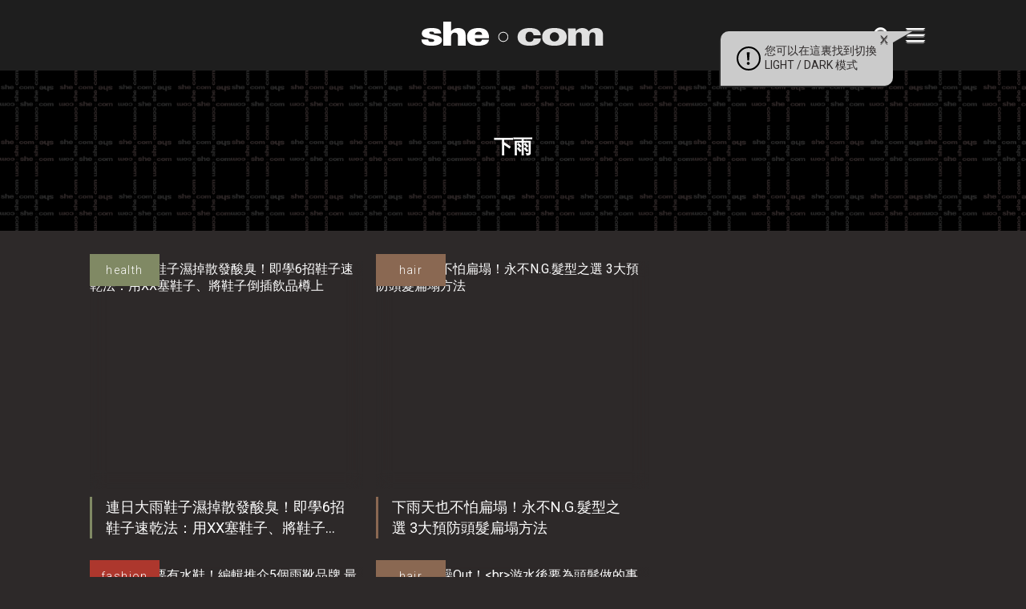

--- FILE ---
content_type: text/html; charset=UTF-8
request_url: https://www.she.com/tag/%E4%B8%8B%E9%9B%A8/
body_size: 13417
content:
<!DOCTYPE HTML>
<html lang="zh-TW" class="no-js">
<head>
    <meta charset="UTF-8">
        <link href="//www.google-analytics.com" rel="dns-prefetch">
    <link href="https://www.she.com/asset/she.com/img/favicon.ico" rel="shortcut icon">
    <link href="https://fonts.googleapis.com/css?family=Roboto:300,400&display=swap" rel="stylesheet">
    <link rel="apple-touch-icon" href="/wp-content/themes/she.com/img/apple-touch-icons/apple-touch-icon.png" />
    <link rel="apple-touch-icon" sizes="57x57" href="/wp-content/themes/she.com/img/apple-touch-icons/apple-touch-icon-57x57.png" />
    <link rel="apple-touch-icon" sizes="72x72" href="/wp-content/themes/she.com/img/apple-touch-icons/apple-touch-icon-72x72.png" />
    <link rel="apple-touch-icon" sizes="76x76" href="/wp-content/themes/she.com/img/apple-touch-icons/apple-touch-icon-76x76.png" />
    <link rel="apple-touch-icon" sizes="114x114" href="/wp-content/themes/she.com/img/apple-touch-icons/apple-touch-icon-114x114.png" />
    <link rel="apple-touch-icon" sizes="120x120" href="/wp-content/themes/she.com/img/apple-touch-icons/apple-touch-icon-120x120.png" />
    <link rel="apple-touch-icon" sizes="144x144" href="/wp-content/themes/she.com/img/apple-touch-icons/apple-touch-icon-144x144.png" />
    <link rel="apple-touch-icon" sizes="152x152" href="/wp-content/themes/she.com/img/apple-touch-icons/apple-touch-icon-152x152.png" />
    <link rel="apple-touch-icon" sizes="180x180" href="/wp-content/themes/she.com/img/apple-touch-icons/apple-touch-icon-180x180.png" />
    <meta http-equiv="X-UA-Compatible" content="IE=edge,chrome=1">
    <meta name="viewport" content="width=device-width, initial-scale=1.0, user-scalable=no">
    <meta name="keywords" content="美容,扮靚,時裝,潮流,吃喝玩樂,電子科技,產品試用,著數優惠,食買玩,感情,女性,時尚">
    <meta name="baseURL" content="https://www.she.com">
    <meta name="basePATH" content="https://www.she.com/wp-content/themes/she.com">
    <meta name="apiLabel" content="getLatestArticles">
    <meta name="catId" content="0">
    <!-- for UTM in reactjs -->
        <meta name="category" content="">
    <meta name="postId" content="620187">
    <meta name="author" content="">
    <meta name="authors" content="">
    <meta name="guestwriters" content="">
    <meta name="endpoint" content="">
        <meta name="term" content="下雨">
    <meta name="promote" content="0">
    <meta name="trial" content="0">
    <meta name="pageURL" content="">
    <meta name="pageNum" content="0">
    <meta name="page" content="term">
    <meta name="subcat" content="0">
    <meta name="nextPage" content="1">
    <meta name="memberCenter" content='{"authApi":"https:\/\/account.she.com\/api\/v1\/users\/verify","signinUrl":"https:\/\/account.she.com\/login?client_id=6&callback=http%3A%2F%2Fwww.she.com%2Ftag%2F%25E4%25B8%258B%25E9%259B%25A8%2F","signupUrl":"https:\/\/account.she.com\/login?client_id=6&callback=http%3A%2F%2Fwww.she.com%2Ftag%2F%25E4%25B8%258B%25E9%259B%25A8%2F","profileUrl":"https:\/\/account.she.com\/profile?client_id=6&callback=http%3A%2F%2Fwww.she.com%2Ftag%2F%25E4%25B8%258B%25E9%259B%25A8%2F","editProfileUrl":"https:\/\/account.she.com\/profile?client_id=6&callback=http%3A%2F%2Fwww.she.com%2Ftag%2F%25E4%25B8%258B%25E9%259B%25A8%2F","logoutUrl":"https:\/\/account.she.com\/logout\/?client_id=6&callback=http%3A%2F%2Fwww.she.com%2Ftag%2F%25E4%25B8%258B%25E9%259B%25A8%2F","checkLoginUrl":"https:\/\/account.she.com\/login?client_id=6&callback=http%3A%2F%2Fwww.she.com%2Ftag%2F%25E4%25B8%258B%25E9%259B%25A8%2F"}'>
    <meta name="memberInfo" content=''>
    <meta name="theme" content="she.com">
        <meta property="fb:pages" content="106145823184" />
    <!-- external CSS Assets -->
<link rel="stylesheet" type="text/css" href="//cdnjs.cloudflare.com/ajax/libs/slick-carousel/1.6.0/slick.min.css" />
<link href='https://www.she.com/assets-2021/css/app.css?id=551a6e375b47c515aa39' rel='stylesheet' type='text/css'>
<link href='https://www.she.com/asset/she.com/css/custom.css?id=1b3626efb27132da5fdb' rel='stylesheet' type='text/css'>
<meta name='robots' content='index, follow, max-image-preview:large, max-snippet:-1, max-video-preview:-1' />
	<style>img:is([sizes="auto" i], [sizes^="auto," i]) { contain-intrinsic-size: 3000px 1500px }</style>
	
	<!-- This site is optimized with the Yoast SEO Premium plugin v26.0 (Yoast SEO v26.0) - https://yoast.com/wordpress/plugins/seo/ -->
	<title>下雨 - she.com</title>
	<link rel="canonical" href="https://www.she.com/tag/下雨/" />
	<meta property="og:locale" content="zh_TW" />
	<meta property="og:type" content="article" />
	<meta property="og:title" content="下雨" />
	<meta property="og:url" content="https://www.she.com/tag/下雨/" />
	<meta property="og:site_name" content="she.com" />
	<meta property="og:image" content="https://www.she.com/media/she.com/2019/05/090608-she1200x630.png" />
	<meta property="og:image:width" content="1200" />
	<meta property="og:image:height" content="630" />
	<meta property="og:image:type" content="image/png" />
	<script type="application/ld+json" class="yoast-schema-graph">{"@context":"https://schema.org","@graph":[{"@type":"CollectionPage","@id":"https://www.she.com/tag/%e4%b8%8b%e9%9b%a8/","url":"https://www.she.com/tag/%e4%b8%8b%e9%9b%a8/","name":"下雨 - she.com","isPartOf":{"@id":"https://www.she.com/#website"},"primaryImageOfPage":{"@id":"https://www.she.com/tag/%e4%b8%8b%e9%9b%a8/#primaryimage"},"image":{"@id":"https://www.she.com/tag/%e4%b8%8b%e9%9b%a8/#primaryimage"},"thumbnailUrl":"https://www.she.com/media/she.com/2024/04/515010-515010-Featured-Image_750-625-28.jpg","breadcrumb":{"@id":"https://www.she.com/tag/%e4%b8%8b%e9%9b%a8/#breadcrumb"},"inLanguage":"zh-TW"},{"@type":"ImageObject","inLanguage":"zh-TW","@id":"https://www.she.com/tag/%e4%b8%8b%e9%9b%a8/#primaryimage","url":"https://www.she.com/media/she.com/2024/04/515010-515010-Featured-Image_750-625-28.jpg","contentUrl":"https://www.she.com/media/she.com/2024/04/515010-515010-Featured-Image_750-625-28.jpg","width":750,"height":625},{"@type":"BreadcrumbList","@id":"https://www.she.com/tag/%e4%b8%8b%e9%9b%a8/#breadcrumb","itemListElement":[{"@type":"ListItem","position":1,"name":"Home","item":"https://www.she.com/"},{"@type":"ListItem","position":2,"name":"下雨"}]},{"@type":"WebSite","@id":"https://www.she.com/#website","url":"https://www.she.com/","name":"she.com","description":"分享美容、時裝、潮流和感情資訊. 女性時尚潮流必讀","potentialAction":[{"@type":"SearchAction","target":{"@type":"EntryPoint","urlTemplate":"https://www.she.com/?s={search_term_string}"},"query-input":{"@type":"PropertyValueSpecification","valueRequired":true,"valueName":"search_term_string"}}],"inLanguage":"zh-TW"}]}</script>
	<!-- / Yoast SEO Premium plugin. -->


<link rel='dns-prefetch' href='//code.jquery.com' />
<link rel='dns-prefetch' href='//www.she.com' />
<link rel='stylesheet' id='wp-block-library-css' href='https://www.she.com/wp-includes/css/dist/block-library/style.min.css?ver=6.8.2' type='text/css' media='all' />
<style id='classic-theme-styles-inline-css' type='text/css'>
/*! This file is auto-generated */
.wp-block-button__link{color:#fff;background-color:#32373c;border-radius:9999px;box-shadow:none;text-decoration:none;padding:calc(.667em + 2px) calc(1.333em + 2px);font-size:1.125em}.wp-block-file__button{background:#32373c;color:#fff;text-decoration:none}
</style>
<style id='global-styles-inline-css' type='text/css'>
:root{--wp--preset--aspect-ratio--square: 1;--wp--preset--aspect-ratio--4-3: 4/3;--wp--preset--aspect-ratio--3-4: 3/4;--wp--preset--aspect-ratio--3-2: 3/2;--wp--preset--aspect-ratio--2-3: 2/3;--wp--preset--aspect-ratio--16-9: 16/9;--wp--preset--aspect-ratio--9-16: 9/16;--wp--preset--color--black: #000000;--wp--preset--color--cyan-bluish-gray: #abb8c3;--wp--preset--color--white: #ffffff;--wp--preset--color--pale-pink: #f78da7;--wp--preset--color--vivid-red: #cf2e2e;--wp--preset--color--luminous-vivid-orange: #ff6900;--wp--preset--color--luminous-vivid-amber: #fcb900;--wp--preset--color--light-green-cyan: #7bdcb5;--wp--preset--color--vivid-green-cyan: #00d084;--wp--preset--color--pale-cyan-blue: #8ed1fc;--wp--preset--color--vivid-cyan-blue: #0693e3;--wp--preset--color--vivid-purple: #9b51e0;--wp--preset--gradient--vivid-cyan-blue-to-vivid-purple: linear-gradient(135deg,rgba(6,147,227,1) 0%,rgb(155,81,224) 100%);--wp--preset--gradient--light-green-cyan-to-vivid-green-cyan: linear-gradient(135deg,rgb(122,220,180) 0%,rgb(0,208,130) 100%);--wp--preset--gradient--luminous-vivid-amber-to-luminous-vivid-orange: linear-gradient(135deg,rgba(252,185,0,1) 0%,rgba(255,105,0,1) 100%);--wp--preset--gradient--luminous-vivid-orange-to-vivid-red: linear-gradient(135deg,rgba(255,105,0,1) 0%,rgb(207,46,46) 100%);--wp--preset--gradient--very-light-gray-to-cyan-bluish-gray: linear-gradient(135deg,rgb(238,238,238) 0%,rgb(169,184,195) 100%);--wp--preset--gradient--cool-to-warm-spectrum: linear-gradient(135deg,rgb(74,234,220) 0%,rgb(151,120,209) 20%,rgb(207,42,186) 40%,rgb(238,44,130) 60%,rgb(251,105,98) 80%,rgb(254,248,76) 100%);--wp--preset--gradient--blush-light-purple: linear-gradient(135deg,rgb(255,206,236) 0%,rgb(152,150,240) 100%);--wp--preset--gradient--blush-bordeaux: linear-gradient(135deg,rgb(254,205,165) 0%,rgb(254,45,45) 50%,rgb(107,0,62) 100%);--wp--preset--gradient--luminous-dusk: linear-gradient(135deg,rgb(255,203,112) 0%,rgb(199,81,192) 50%,rgb(65,88,208) 100%);--wp--preset--gradient--pale-ocean: linear-gradient(135deg,rgb(255,245,203) 0%,rgb(182,227,212) 50%,rgb(51,167,181) 100%);--wp--preset--gradient--electric-grass: linear-gradient(135deg,rgb(202,248,128) 0%,rgb(113,206,126) 100%);--wp--preset--gradient--midnight: linear-gradient(135deg,rgb(2,3,129) 0%,rgb(40,116,252) 100%);--wp--preset--font-size--small: 13px;--wp--preset--font-size--medium: 20px;--wp--preset--font-size--large: 36px;--wp--preset--font-size--x-large: 42px;--wp--preset--spacing--20: 0.44rem;--wp--preset--spacing--30: 0.67rem;--wp--preset--spacing--40: 1rem;--wp--preset--spacing--50: 1.5rem;--wp--preset--spacing--60: 2.25rem;--wp--preset--spacing--70: 3.38rem;--wp--preset--spacing--80: 5.06rem;--wp--preset--shadow--natural: 6px 6px 9px rgba(0, 0, 0, 0.2);--wp--preset--shadow--deep: 12px 12px 50px rgba(0, 0, 0, 0.4);--wp--preset--shadow--sharp: 6px 6px 0px rgba(0, 0, 0, 0.2);--wp--preset--shadow--outlined: 6px 6px 0px -3px rgba(255, 255, 255, 1), 6px 6px rgba(0, 0, 0, 1);--wp--preset--shadow--crisp: 6px 6px 0px rgba(0, 0, 0, 1);}:where(.is-layout-flex){gap: 0.5em;}:where(.is-layout-grid){gap: 0.5em;}body .is-layout-flex{display: flex;}.is-layout-flex{flex-wrap: wrap;align-items: center;}.is-layout-flex > :is(*, div){margin: 0;}body .is-layout-grid{display: grid;}.is-layout-grid > :is(*, div){margin: 0;}:where(.wp-block-columns.is-layout-flex){gap: 2em;}:where(.wp-block-columns.is-layout-grid){gap: 2em;}:where(.wp-block-post-template.is-layout-flex){gap: 1.25em;}:where(.wp-block-post-template.is-layout-grid){gap: 1.25em;}.has-black-color{color: var(--wp--preset--color--black) !important;}.has-cyan-bluish-gray-color{color: var(--wp--preset--color--cyan-bluish-gray) !important;}.has-white-color{color: var(--wp--preset--color--white) !important;}.has-pale-pink-color{color: var(--wp--preset--color--pale-pink) !important;}.has-vivid-red-color{color: var(--wp--preset--color--vivid-red) !important;}.has-luminous-vivid-orange-color{color: var(--wp--preset--color--luminous-vivid-orange) !important;}.has-luminous-vivid-amber-color{color: var(--wp--preset--color--luminous-vivid-amber) !important;}.has-light-green-cyan-color{color: var(--wp--preset--color--light-green-cyan) !important;}.has-vivid-green-cyan-color{color: var(--wp--preset--color--vivid-green-cyan) !important;}.has-pale-cyan-blue-color{color: var(--wp--preset--color--pale-cyan-blue) !important;}.has-vivid-cyan-blue-color{color: var(--wp--preset--color--vivid-cyan-blue) !important;}.has-vivid-purple-color{color: var(--wp--preset--color--vivid-purple) !important;}.has-black-background-color{background-color: var(--wp--preset--color--black) !important;}.has-cyan-bluish-gray-background-color{background-color: var(--wp--preset--color--cyan-bluish-gray) !important;}.has-white-background-color{background-color: var(--wp--preset--color--white) !important;}.has-pale-pink-background-color{background-color: var(--wp--preset--color--pale-pink) !important;}.has-vivid-red-background-color{background-color: var(--wp--preset--color--vivid-red) !important;}.has-luminous-vivid-orange-background-color{background-color: var(--wp--preset--color--luminous-vivid-orange) !important;}.has-luminous-vivid-amber-background-color{background-color: var(--wp--preset--color--luminous-vivid-amber) !important;}.has-light-green-cyan-background-color{background-color: var(--wp--preset--color--light-green-cyan) !important;}.has-vivid-green-cyan-background-color{background-color: var(--wp--preset--color--vivid-green-cyan) !important;}.has-pale-cyan-blue-background-color{background-color: var(--wp--preset--color--pale-cyan-blue) !important;}.has-vivid-cyan-blue-background-color{background-color: var(--wp--preset--color--vivid-cyan-blue) !important;}.has-vivid-purple-background-color{background-color: var(--wp--preset--color--vivid-purple) !important;}.has-black-border-color{border-color: var(--wp--preset--color--black) !important;}.has-cyan-bluish-gray-border-color{border-color: var(--wp--preset--color--cyan-bluish-gray) !important;}.has-white-border-color{border-color: var(--wp--preset--color--white) !important;}.has-pale-pink-border-color{border-color: var(--wp--preset--color--pale-pink) !important;}.has-vivid-red-border-color{border-color: var(--wp--preset--color--vivid-red) !important;}.has-luminous-vivid-orange-border-color{border-color: var(--wp--preset--color--luminous-vivid-orange) !important;}.has-luminous-vivid-amber-border-color{border-color: var(--wp--preset--color--luminous-vivid-amber) !important;}.has-light-green-cyan-border-color{border-color: var(--wp--preset--color--light-green-cyan) !important;}.has-vivid-green-cyan-border-color{border-color: var(--wp--preset--color--vivid-green-cyan) !important;}.has-pale-cyan-blue-border-color{border-color: var(--wp--preset--color--pale-cyan-blue) !important;}.has-vivid-cyan-blue-border-color{border-color: var(--wp--preset--color--vivid-cyan-blue) !important;}.has-vivid-purple-border-color{border-color: var(--wp--preset--color--vivid-purple) !important;}.has-vivid-cyan-blue-to-vivid-purple-gradient-background{background: var(--wp--preset--gradient--vivid-cyan-blue-to-vivid-purple) !important;}.has-light-green-cyan-to-vivid-green-cyan-gradient-background{background: var(--wp--preset--gradient--light-green-cyan-to-vivid-green-cyan) !important;}.has-luminous-vivid-amber-to-luminous-vivid-orange-gradient-background{background: var(--wp--preset--gradient--luminous-vivid-amber-to-luminous-vivid-orange) !important;}.has-luminous-vivid-orange-to-vivid-red-gradient-background{background: var(--wp--preset--gradient--luminous-vivid-orange-to-vivid-red) !important;}.has-very-light-gray-to-cyan-bluish-gray-gradient-background{background: var(--wp--preset--gradient--very-light-gray-to-cyan-bluish-gray) !important;}.has-cool-to-warm-spectrum-gradient-background{background: var(--wp--preset--gradient--cool-to-warm-spectrum) !important;}.has-blush-light-purple-gradient-background{background: var(--wp--preset--gradient--blush-light-purple) !important;}.has-blush-bordeaux-gradient-background{background: var(--wp--preset--gradient--blush-bordeaux) !important;}.has-luminous-dusk-gradient-background{background: var(--wp--preset--gradient--luminous-dusk) !important;}.has-pale-ocean-gradient-background{background: var(--wp--preset--gradient--pale-ocean) !important;}.has-electric-grass-gradient-background{background: var(--wp--preset--gradient--electric-grass) !important;}.has-midnight-gradient-background{background: var(--wp--preset--gradient--midnight) !important;}.has-small-font-size{font-size: var(--wp--preset--font-size--small) !important;}.has-medium-font-size{font-size: var(--wp--preset--font-size--medium) !important;}.has-large-font-size{font-size: var(--wp--preset--font-size--large) !important;}.has-x-large-font-size{font-size: var(--wp--preset--font-size--x-large) !important;}
:where(.wp-block-post-template.is-layout-flex){gap: 1.25em;}:where(.wp-block-post-template.is-layout-grid){gap: 1.25em;}
:where(.wp-block-columns.is-layout-flex){gap: 2em;}:where(.wp-block-columns.is-layout-grid){gap: 2em;}
:root :where(.wp-block-pullquote){font-size: 1.5em;line-height: 1.6;}
</style>
<link rel='stylesheet' id='ppress-frontend-css' href='https://www.she.com/wp-content/plugins/wp-user-avatar/assets/css/frontend.min.css?ver=4.16.3' type='text/css' media='all' />
<link rel='stylesheet' id='ppress-flatpickr-css' href='https://www.she.com/wp-content/plugins/wp-user-avatar/assets/flatpickr/flatpickr.min.css?ver=4.16.3' type='text/css' media='all' />
<link rel='stylesheet' id='ppress-select2-css' href='https://www.she.com/wp-content/plugins/wp-user-avatar/assets/select2/select2.min.css?ver=6.8.2' type='text/css' media='all' />
<script type="text/javascript" src="https://code.jquery.com/jquery-3.5.1.min.js?ver=6.8.2" id="jquery-js"></script>
<script type="text/javascript" src="https://www.she.com/wp-content/plugins/wp-user-avatar/assets/flatpickr/flatpickr.min.js?ver=4.16.3" id="ppress-flatpickr-js"></script>
<script type="text/javascript" src="https://www.she.com/wp-content/plugins/wp-user-avatar/assets/select2/select2.min.js?ver=4.16.3" id="ppress-select2-js"></script>
<script type='text/javascript' src='https://www.she.com/wp-content/plugins/wp-plugin-critiques/public/critiques-app.js?id=b4b56cd6d4c290f4c45c'></script><script src="//code.jquery.com/ui/1.12.1/jquery-ui.min.js"></script><link href="https://www.she.com/wp-content/plugins/wp-plugin-critiques/public/style.css?id=cee6b54c584bf5618303" rel="stylesheet" type="text/css"><meta name="critiques-baseurl" content="critiques.she.com" />		<style type="text/css" id="wp-custom-css">
			
.gform_legacy_markup_wrapper .gfield_checkbox li label, .gform_legacy_markup_wrapper .gfield_radio li label {
   font-size: 1.2em;
}
h2.anchor-header{
    padding-top: 100px;
}
.light-mode .anchor-header-menu{
	background: #ebebeb;
}
.dark-mode .anchor-header-menu{
	background: #323232;
}
.anchor-header-menu ul{
    list-style-position: outside;
    list-style-type: disclosure-open;
    color: #9f7474;
    margin-left: 30px;
    padding: 20px;
}
.anchor-header-menu ul li {
    line-height: 24px;
    padding: 7px 9px;
}
.anchor-header-menu ul li a{
	font-size: 22px;
}

@media only screen and (max-width: 600px) {
.anchor-header-menu ul{
    margin-left: 20px;
    padding: 12px;
}
.anchor-header-menu ul li a{
	font-size: 19px;
}
	h2.anchor-header {
    padding-top: 64px;
}
}
		</style>
		<meta property="article:section" content="health" /><meta property="article:thumbnail" content="https://www.she.com/media/she.com/2024/04/515010-515010-Featured-Image_750-625-28.jpg" />
    <style>
        a[href*="tag-of-the-month"],
        a[href*="monthly-feature"] {
            display: none !important;
        }
    </style>

    <!-- 2. Configure SystemJS -->
    <script>
        window.dataLayer = Array.isArray(window.dataLayer) ? window.dataLayer : [];
            </script>
    <script async defer src="//platform.instagram.com/en_US/embeds.js"></script>

    <!-- Google Tag Manager -->
    <script>(function(w,d,s,l,i){w[l]=w[l]||[];w[l].push({'gtm.start':
    new Date().getTime(),event:'gtm.js'});var f=d.getElementsByTagName(s)[0],
    j=d.createElement(s),dl=l!='dataLayer'?'&l='+l:'';j.async=true;j.src=
    'https://www.googletagmanager.com/gtm.js?id='+i+dl;f.parentNode.insertBefore(j,f);
    })(window,document,'script','dataLayer','GTM-TQF99N');</script>
    <!-- End Google Tag Manager -->

    <!-- doubleclick banner -->
    <script async='async' src='https://securepubads.g.doubleclick.net/tag/js/gpt.js'></script>
    <script type="text/javascript">
        var googletag = googletag || {};
        googletag.cmd = googletag.cmd || [];
        var lbMapping, articleChMapping, lbAds;
        var inpostAds = [];
        splashAd = 0;
        overlayAd = 0;
        scrollerAds = [];
        googletag.cmd.push(function() {
            lbMapping = googletag.sizeMapping().
            addSize([970, 0], [
                [728, 90],
                [728, 180],
                [970, 90],
                [970, 250]
            ]). // Desktop
            addSize([0, 0], [
                [320, 50],
                [320, 100],
                [300, 250]
            ]). // Mobile
            build();
            articleChMapping = googletag.sizeMapping().
            addSize([768, 0], [300, 100]). // Desktop
            addSize([0, 0], [320, 50]). // Mobile
            build();
            scrollerMapping = googletag.sizeMapping().
            addSize([970, 0], []). // Desktop
            addSize([0, 0], [320, 600]). // Mobile
            build();
            googletag.pubads().enableSingleRequest();
            googletag.pubads().collapseEmptyDivs();
            googletag.pubads().disableInitialLoad();
            googletag.pubads().setTargeting('channels', '');
            googletag.enableServices();

            // ===== Ad Debug Logging & Refresh Guard =====
            (function(){
                if (window.__adDebugInit) return; // init once
                window.__adDebugInit = true;
                window.__adDebug = false; // flip to true to enable logs (default: false to avoid console spam)
                function log(){ if (window.__adDebug && console && console.log) { try { console.log.apply(console, arguments); } catch(e) {} } }
                function info(){ if (window.__adDebug && console && console.info) { try { console.info.apply(console, arguments); } catch(e) {} } }
                function warn(){ if (window.__adDebug && console && console.warn) { try { console.warn.apply(console, arguments); } catch(e) {} } }

                // Timing guards
                var T = (window.__adTimes = window.__adTimes || { lastDisplay:{}, lastRefresh:{}, lastNonEmpty:{} });
                var NOW = function(){ return Date.now(); };
                var GLOBAL_DEBOUNCE_MS = 300; // coalesce rapid sequential refreshes
                var DEFAULT_COOLDOWN_MS = 600; // min gap after display/refresh
                var SIDE_COOLDOWN_MS = 4000; // stricter for side banner
                var debounceRefreshTimer = null;
                var queuedRefresh = null;

                // Event listeners for distribution, sizes, and visibility
                try {
                    var pubads = googletag.pubads();
                    pubads.addEventListener('slotRequested', function(e){
                        var s = e.slot; var id = s && s.getSlotElementId ? s.getSlotElementId() : undefined;
                        info('[ADS][requested]', id, { sizes: s && s.getSizes ? s.getSizes().map(function(sz){return sz.toString();}) : undefined });
                    });
                    pubads.addEventListener('slotRenderEnded', function(e){
                        var s = e.slot; var id = s && s.getSlotElementId ? s.getSlotElementId() : undefined;
                        info('[ADS][renderEnded]', id, { isEmpty: e.isEmpty, size: e.size, creativeId: e.creativeId, lineItemId: e.lineItemId });
                        
                        // Track re-renders (same slot rendering multiple times)
                        try {
                            if (!e.isEmpty && id) {
                                var renderCount = (T.renderCount = T.renderCount || {});
                                renderCount[id] = (renderCount[id] || 0) + 1;
                                if (renderCount[id] > 1) {
                                    warn('[ADS][RE-RENDERED]', id, { 
                                        count: renderCount[id],
                                        creativeId: e.creativeId,
                                        lineItemId: e.lineItemId,
                                        previousRender: T.lastNonEmpty[id] ? (NOW() - T.lastNonEmpty[id]) + 'ms ago' : 'never'
                                    });
                                }
                                T.lastNonEmpty[id] = NOW();
                            }
                        } catch(_) {}
                    });
                    pubads.addEventListener('impressionViewable', function(e){
                        var s = e.slot; var id = s && s.getSlotElementId ? s.getSlotElementId() : undefined;
                        info('[ADS][viewable]', id);
                    });
                    pubads.addEventListener('slotOnload', function(e){
                        var s = e.slot; var id = s && s.getSlotElementId ? s.getSlotElementId() : undefined;
                        info('[ADS][onload]', id);
                        
                        // Check if ad is actually visible after load
                        setTimeout(function(){
                            try {
                                var el = document.getElementById(id);
                                if (el) {
                                    var rect = el.getBoundingClientRect();
                                    var computed = window.getComputedStyle(el);
                                    var hasIframe = !!el.querySelector('iframe');
                                    var isHidden = computed.display === 'none' || computed.visibility === 'hidden' || parseFloat(computed.opacity) === 0;
                                    var hasZeroSize = rect.width === 0 || rect.height === 0;
                                    
                                    if (hasIframe && (isHidden || hasZeroSize)) {
                                        warn('[ADS][FILLED_BUT_HIDDEN]', id, {
                                            width: rect.width,
                                            height: rect.height,
                                            display: computed.display,
                                            visibility: computed.visibility,
                                            opacity: computed.opacity,
                                            hasIframe: hasIframe
                                        });
                                    }
                                }
                            } catch(_) {}
                        }, 100);
                    });

                    // Wrap refresh to log calls and targets
                    if (!pubads.__refreshWrapped) {
                        var _origRefresh = pubads.refresh.bind(pubads);
                        pubads.refresh = function(slots, options){
                            // Normalize slots
                            var allSlots = googletag.pubads().getSlots();
                            var targetSlots = Array.isArray(slots) && slots.length ? slots : allSlots;

                            // Coalesce multiple calls in quick succession
                            if (debounceRefreshTimer) {
                                // Merge queued with new targets
                                queuedRefresh = (queuedRefresh || new Set());
                                targetSlots.forEach(function(s){ queuedRefresh.add(s); });
                                clearTimeout(debounceRefreshTimer);
                            } else {
                                queuedRefresh = new Set(targetSlots);
                            }

                            var doRefresh = function(){
                                var now = NOW();
                                var list = Array.from(queuedRefresh);
                                queuedRefresh = null;
                                // Filter by cooldown per slot
                                var filtered = list.filter(function(s){
                                    try {
                                        var id = s && s.getSlotElementId ? s.getSlotElementId() : undefined;
                                        if (!id) return false;
                                        var sinceRefresh = now - (T.lastRefresh[id] || 0);
                                        var cooldown = (id === 'article-ads-lrec') ? SIDE_COOLDOWN_MS : DEFAULT_COOLDOWN_MS;
                                        // Never block the first refresh for a slot (critical when disableInitialLoad() is enabled).
                                        // After the first refresh, apply cooldown to prevent accidental double-refresh storms.
                                        var hasRefreshed = !!(T.lastRefresh && T.lastRefresh[id]);
                                        var ok = !hasRefreshed || (sinceRefresh >= cooldown);
                                        if (!ok) warn('[ADS][refresh][SKIP_COOLDOWN]', id, { sinceRefresh: sinceRefresh, cooldown: cooldown });
                                        return ok;
                                    } catch(_) { return true; }
                                });
                                var ids = filtered.map(function(sl){ return sl && sl.getSlotElementId ? sl.getSlotElementId() : sl; });
                                if (!filtered.length) { warn('[ADS][refresh][SKIP_ALL]', 'no slots after cooldown filter'); return; }
                                warn('[ADS][refresh]', ids, options || {});
                                filtered.forEach(function(s){ try { var id = s.getSlotElementId(); T.lastRefresh[id] = NOW(); } catch(_) {} });
                                return _origRefresh(filtered, options);
                            };

                            debounceRefreshTimer = setTimeout(function(){ debounceRefreshTimer = null; doRefresh(); }, GLOBAL_DEBOUNCE_MS);
                            return undefined;
                        };
                        pubads.__refreshWrapped = true;
                    }
                } catch(e) { /* no-op */ }

                // Wrap googletag.display for visibility
                try {
                    if (!googletag.__displayWrapped) {
                        var _origDisplay = googletag.display.bind(googletag);
                        googletag.display = function(id){ 
                            // Check if this is a re-display (slot was displayed before)
                            var displayCount = (T.displayCount = T.displayCount || {});
                            displayCount[id] = (displayCount[id] || 0) + 1;
                            if (displayCount[id] > 1) {
                                warn('[ADS][RE-DISPLAY]', id, { 
                                    count: displayCount[id],
                                    lastDisplay: T.lastDisplay[id] ? (NOW() - T.lastDisplay[id]) + 'ms ago' : 'never'
                                });
                            }
                            info('[ADS][display]', id); 
                            try { T.lastDisplay[id] = NOW(); } catch(_) {} 
                            return _origDisplay(id); 
                        };
                        googletag.__displayWrapped = true;
                    }
                } catch(e) { /* no-op */ }
            })();

            // Wrap renderAdvert to ensure display is attached to newly defined slots
            (function(){
                function wrapRenderAdvertOnce(){
                    if (window.__renderAdvertWrapped) return true;
                    if (typeof window.renderAdvert === 'function') {
                        window.__renderAdvertWrapped = true;
                        var _origRenderAdvert = window.renderAdvert;
                        window.renderAdvert = function(placement, id) {
                            var result = _origRenderAdvert.apply(this, arguments);
                            try {
                                googletag.cmd.push(function(){
                                    var slot = googletag.pubads().getSlots().find(function(s){ return s.getSlotElementId() === id; });
                                    if (slot) {
                                        // Only attach display; avoid immediate extra refresh which can collapse filled slots
                                        try { googletag.display(id); } catch (e) { /* no-op */ }
                                    }
                                });
                            } catch (e) { /* no-op */ }
                            return result;
                        };
                        return true;
                    }
                    return false;
                }
                // Try immediately (in case renderAdvert already exists)
                if (!wrapRenderAdvertOnce()) {
                    // Poll for up to 5s in case the bundle defines renderAdvert later
                    var attempts = 0, maxAttempts = 50; // 50 * 100ms = 5s
                    var iv = setInterval(function(){
                        attempts++;
                        if (wrapRenderAdvertOnce() || attempts >= maxAttempts) {
                            clearInterval(iv);
                        }
                    }, 100);
                }
            })();

            // Defer initializer until window load: ensures all template-defined slots exist
            window.addEventListener('load', function() {
                googletag.cmd.push(function() {
                    // Centralized init: display all defined slots, then refresh once (runs only once per page)
                    if (!window.__allAdsInitialized) {
                        window.__allAdsInitialized = true;
                        var slots = googletag.pubads().getSlots();
                        // Attach GPT to each slot's element (safe if already displayed)
                        slots.forEach(function(slot) {
                            var id = slot.getSlotElementId();
                            if (id) {
                                try { googletag.display(id); } catch (e) { /* no-op */ }
                            }
                        });
                        // Single refresh for all defined slots (skip slots already refreshed earlier to prevent double-refresh)
                        var T = window.__adTimes || { lastRefresh: {} };
                        var toRefresh = slots.filter(function(s){
                            try {
                                var id = s.getSlotElementId();
                                return id && !(T.lastRefresh && T.lastRefresh[id]);
                            } catch(_) { return true; }
                        });
                        if (window.__adDebug) {
                            console.warn('[ADS][init][refresh]', toRefresh.map(function(s){return s.getSlotElementId();}), {
                                skipped: slots.length - toRefresh.length
                            });
                        }
                        googletag.pubads().refresh(toRefresh);
                    }
                });
                // Establish a cooldown window to avoid re-refreshing the side banner right after initial render
                window.__adSideCooldownUntil = Date.now() + 4000; // 4s cooldown
                
                // Fallback: if initial refresh skipped all slots, schedule a catch-up refresh after cooldown
                setTimeout(function(){
                    googletag.cmd.push(function(){
                        var T = window.__adTimes || { lastDisplay:{}, lastRefresh:{}, lastNonEmpty:{} };
                        var now = Date.now();
                        var allSlots = googletag.pubads().getSlots();
                        // Find slots that were displayed but never rendered (no lastNonEmpty timestamp)
                        var unrendered = allSlots.filter(function(s){
                            try {
                                var id = s.getSlotElementId();
                                return id && T.lastDisplay[id] && !T.lastNonEmpty[id];
                            } catch(_) { return false; }
                        });
                        if (unrendered.length) {
                            if (window.__adDebug) { console.warn('[ADS][fallback][refresh]', unrendered.map(function(s){return s.getSlotElementId();})); }
                            googletag.pubads().refresh(unrendered);
                        }
                    });
                }, 1000); // 1s after load
            });

            // Ad refresh on load more is handled by bundle.js (global component)
            // This keeps the refresh logic alongside the load more function
        });
    </script>
    <style>
        html {
            scroll-behavior: smooth;
        }
    </style>
</head>

<body class="site-she">

    <!-- Google Tag Manager (noscript) -->
    <noscript><iframe src="https://www.googletagmanager.com/ns.html?id=GTM-TQF99N"
            height="0" width="0" style="display:none;visibility:hidden"></iframe></noscript>
    <!-- End Google Tag Manager (noscript) -->

    
    <div id="nav-search">
        <!-- search -->
<form class="search" method="get" action="https://www.she.com" role="search">
	<div class="search-btn-close"><i class="icon-close-01"></i></div>
	<input class="search-input" type="search" name="s" autocomplete="off" placeholder="To search, type and hit enter." >
</form>
<!-- /search -->
    </div>

            <div id="splash-wrapper"></div>
        <!-- <div id="outstream-wrapper-two"></div> -->
    
    <div id="wrapper">
        <div id="top-navigation"></div>
        <div id="top-bar"></div>
        <div id="fixed-menu"></div>
        <div id="appearance-select"></div>
        <div id="appearance-select-hint"></div>

<div id='container' class="clearfix">
        <main role="main">
                                            <div class="tagpage">
                     <div class="haddesc">
                         <h2>下雨</h2>
                         <div class="tagpage-desc"></div>
                     </div>
                </div>
                                        <!-- section -->
            <section>
                
                <div id="article-list-container">
                    <div class="full-width clearfix php-render">
                    <div class="padding-div">
                    
                        <!--<div id="popular-tag-mobile"></div>-->
                        <div class="">
              <div id="ad_parallex-wrapper" class="ad_parallex-wrapper-first" style="line-height: 240%; margin-bottom: 4em;">
                  <div id="ad_parallex-label">advertisement</div>
                  <div id="div-gpt-ad-1519291833966-0">
                  </div>
              </div>
              <div id="ad_00001" data-google-query-id="CPXQ8Or8suECFcYdKgodu9gNvQ" style=""></div>
          </div>
          <script>
              googletag.cmd.push(function () {
                  window.__adDisplayed = window.__adDisplayed || new Set();
                  function displayOnce(placement, id) {
                      if (window.__adDisplayed.has(id)) return;
                      window.__adDisplayed.add(id);
                      window.renderAdvert(placement, id);
                  }
                  if (window.innerWidth > 500) {
                      // Define the desktop leaderboard slot and display immediately
                      googletag.defineSlot('/1038353/' + document.querySelector('meta[name="theme"]').content + '_homepage_ATF_expand_970x90', [[970, 250], [970, 90], [728, 90], [728, 180]], 'ad_00001').addService(googletag.pubads());
                      googletag.display('ad_00001');
                      window.addEventListener('load', function () { displayOnce('firstLeaderboard', 'ad_00001'); });
                  } else {
                      // Define the mobile leaderboard slot and display immediately
                      googletag.defineSlot('/1038353/' + document.querySelector('meta[name="theme"]').content + '_homepage_ATF_expand_970x90', [[300, 250], [320, 100]], 'ad_00001').addService(googletag.pubads());
                      googletag.display('ad_00001');
                      window.addEventListener('load', function () { displayOnce('firstLeaderboard', 'ad_00001'); });
                  }
              });
//              googletag.cmd.push(function() {
//                  if(scrollerAds.length>0) return
//                  scrollerAds[0] = googletag.defineSlot('/1038353/' + document.querySelector('meta[name="theme"]').content + '_scrollerad_mobile_320x600', [[320, 600]], 'div-gpt-ad-1519291833966-0').defineSizeMapping(scrollerMapping).addService(googletag.pubads());
//                  googletag.display('div-gpt-ad-1519291833966-0');
//                  setTimeout(function() {
//                      googletag.pubads().refresh([scrollerAds[0]]);
//
//                      googletag.pubads().addEventListener('slotRenderEnded', function (evnt) {
//                          if (!evnt.isEmpty) {
//                              if (evnt.slot == scrollerAds[0]) {
//                                  document.querySelector('.ad_parallex-wrapper-first').className = 'ad_parallex-wrapper-first show'
//                              }
//                          }
//                      })
//                  },300);
//              });
          </script>
              <div class="ad-article-blk">
                        <div class="grid-article-content">
                    <div class="grid-article-list">
                        <div class="grid-article">

                    
                    <div class="single-article-blk">
                    <div class="whole-article-blk">
                        <a href="/health">
                                <div class="cattag health">
                                health
                                </div>
                            </a>
                       <a href="https://www.she.com/health/%e9%80%a3%e6%97%a5%e5%a4%a7%e9%9b%a8-%e9%9e%8b%e5%ad%90%e6%bf%95%e6%8e%89-%e9%85%b8%e8%87%ad-6%e6%8b%9b%e9%9e%8b%e5%ad%90%e9%80%9f%e4%b9%be%e6%b3%95/" title="連日大雨鞋子濕掉散發酸臭！即學6招鞋子速乾法：用XX塞鞋子、將鞋子倒插飲品樽上">
                            <div class="img-container">
                                <div class="img-bg" style="background-image: url(https://cfcdn.she.com/media/she.com/2024/04/515010-515010-Featured-Image_750-625-28.jpg)"></div>
                                <img class="img-cell" src="https://cfcdn.she.com/media/she.com/2024/04/515010-515010-Featured-Image_750-625-28.jpg" alt="連日大雨鞋子濕掉散發酸臭！即學6招鞋子速乾法：用XX塞鞋子、將鞋子倒插飲品樽上"/>
                            </div>
                        </a>

                        <div class="article-title-container">

                            <a href="https://www.she.com/health/%e9%80%a3%e6%97%a5%e5%a4%a7%e9%9b%a8-%e9%9e%8b%e5%ad%90%e6%bf%95%e6%8e%89-%e9%85%b8%e8%87%ad-6%e6%8b%9b%e9%9e%8b%e5%ad%90%e9%80%9f%e4%b9%be%e6%b3%95/" title="連日大雨鞋子濕掉散發酸臭！即學6招鞋子速乾法：用XX塞鞋子、將鞋子倒插飲品樽上">
                                <h2 class="article-title health">連日大雨鞋子濕掉散發酸臭！即學6招鞋子速乾法：用XX塞鞋子、將鞋子倒插飲品樽上</h2>
                            </a>
                        </div>
                        </div>

                    </div>
                    </div>
                    </div>
                
                    <div class="grid-article-list">
                        <div class="grid-article">

                    
                    <div class="single-article-blk">
                    <div class="whole-article-blk">
                        <a href="/hair">
                                <div class="cattag hair">
                                hair
                                </div>
                            </a>
                       <a href="https://www.she.com/hair/%e4%b8%8b%e9%9b%a8%e5%a4%a9-%e9%a0%ad%e9%ab%ae%e6%89%81%e5%a1%8c-%e6%b0%b8%e4%b8%8dn-g-%e9%ab%ae%e5%9e%8b/" title="下雨天也不怕扁塌！永不N.G.髮型之選 3大預防頭髮扁塌方法">
                            <div class="img-container">
                                <div class="img-bg" style="background-image: url(https://cfcdn.she.com/media/she.com/2022/08/273512-273512-Copy-of-750-x-625-3.jpg)"></div>
                                <img class="img-cell" src="https://cfcdn.she.com/media/she.com/2022/08/273512-273512-Copy-of-750-x-625-3.jpg" alt="下雨天也不怕扁塌！永不N.G.髮型之選 3大預防頭髮扁塌方法"/>
                            </div>
                        </a>

                        <div class="article-title-container">

                            <a href="https://www.she.com/hair/%e4%b8%8b%e9%9b%a8%e5%a4%a9-%e9%a0%ad%e9%ab%ae%e6%89%81%e5%a1%8c-%e6%b0%b8%e4%b8%8dn-g-%e9%ab%ae%e5%9e%8b/" title="下雨天也不怕扁塌！永不N.G.髮型之選 3大預防頭髮扁塌方法">
                                <h2 class="article-title hair">下雨天也不怕扁塌！永不N.G.髮型之選 3大預防頭髮扁塌方法</h2>
                            </a>
                        </div>
                        </div>

                    </div>
                    </div>
                    </div>
                
                        </div>
                        <div class="grid-article-ad">
                            <div class="grid-article-list">
                                <div class="grid-ads text-center">
                
                    <div class="ad_300x250 desktop-visible">
                        <div id="ad_00002" data-google-query-id="CPbQ8Or8suECFcYdKgodu9gNvQ" style=""></div>
                    </div>
                
                                </div>
                            </div>
                        </div>

                
                        <div class="grid-article-content">
                    <div class="grid-article-list">
                        <div class="grid-article">

                    
                    <div class="single-article-blk">
                    <div class="whole-article-blk">
                        <a href="/fashion">
                                <div class="cattag fashion">
                                fashion
                                </div>
                            </a>
                       <a href="https://www.she.com/fashion/%e6%b0%b4%e9%9e%8b-%e9%9b%a8%e9%9d%b4-%e6%b0%b4%e9%9d%b4-hunter-aigle-%e4%b8%8b%e9%9b%a8/" title="下雨天總要有水鞋！編輯推介5個雨靴品牌 最平低至HK$175">
                            <div class="img-container">
                                <div class="img-bg" style="background-image: url(https://cfcdn.she.com/media/she.com/2022/05/063501-063501-12.jpg)"></div>
                                <img class="img-cell" src="https://cfcdn.she.com/media/she.com/2022/05/063501-063501-12.jpg" alt="下雨天總要有水鞋！編輯推介5個雨靴品牌 最平低至HK$175"/>
                            </div>
                        </a>

                        <div class="article-title-container">

                            <a href="https://www.she.com/fashion/%e6%b0%b4%e9%9e%8b-%e9%9b%a8%e9%9d%b4-%e6%b0%b4%e9%9d%b4-hunter-aigle-%e4%b8%8b%e9%9b%a8/" title="下雨天總要有水鞋！編輯推介5個雨靴品牌 最平低至HK$175">
                                <h2 class="article-title fashion">下雨天總要有水鞋！編輯推介5個雨靴品牌 最平低至HK$175</h2>
                            </a>
                        </div>
                        </div>

                    </div>
                    </div>
                    </div>
                
                    <div class="grid-article-list">
                        <div class="grid-article">

                    
                    <div class="single-article-blk">
                    <div class="whole-article-blk">
                        <a href="/hair">
                                <div class="cattag hair">
                                hair
                                </div>
                            </a>
                       <a href="https://www.she.com/hair/%e7%b2%97%e7%b3%99%e3%80%81%e6%af%9b%e8%ba%81out%ef%bc%81%e6%b8%b8%e6%b0%b4%e5%be%8c%e8%a6%81%e7%82%ba%e9%a0%ad%e9%ab%ae%e5%81%9a%e7%9a%84%e4%ba%8b/" title="粗糙、毛躁Out！<br>游水後要為頭髮做的事">
                            <div class="img-container">
                                <div class="img-bg" style="background-image: url(https://cfcdn.she.com/media/she.com/archive/buckets/she/www/contents/2015/08/c15082071_crop_org.jpg)"></div>
                                <img class="img-cell" src="https://cfcdn.she.com/media/she.com/archive/buckets/she/www/contents/2015/08/c15082071_crop_org.jpg" alt="粗糙、毛躁Out！<br>游水後要為頭髮做的事"/>
                            </div>
                        </a>

                        <div class="article-title-container">

                            <a href="https://www.she.com/hair/%e7%b2%97%e7%b3%99%e3%80%81%e6%af%9b%e8%ba%81out%ef%bc%81%e6%b8%b8%e6%b0%b4%e5%be%8c%e8%a6%81%e7%82%ba%e9%a0%ad%e9%ab%ae%e5%81%9a%e7%9a%84%e4%ba%8b/" title="粗糙、毛躁Out！<br>游水後要為頭髮做的事">
                                <h2 class="article-title hair">粗糙、毛躁Out！<br>游水後要為頭髮做的事</h2>
                            </a>
                        </div>
                        </div>

                    </div>
                    </div>
                    </div>
                
                        </div>
                        <div class="grid-article-ad">
                            <div class="grid-article-list">
                                <div class="grid-ads text-center">
                
                    <div class="ad_300x250 mobile-visible">
                        <div id="ad_00003" data-google-query-id="CPbQ8Or8suECFcYdKgodu9gNvQ" style=""></div>
                    </div>
                    
                                </div>
                            </div>
                        </div>

                 </div>
          <script>
              googletag.cmd.push(function() {
                  window.__adDisplayed = window.__adDisplayed || new Set();
                  function displayOnce(placement, id) {
                      if (window.__adDisplayed.has(id)) return;
                      window.__adDisplayed.add(id);
                      window.renderAdvert(placement, id);
                  }
                  // Define and display first LREC immediately; renderAdvert will refine/refresh
                  googletag.defineSlot('/1038353/'+document.querySelector('meta[name="theme"]').content+'_channels_BTF_set2_300x250', [[300, 250],[300, 600]], 'ad_00002').addService(googletag.pubads());
                  googletag.display('ad_00002');
                  window.addEventListener('load', function () { window.setTimeout(function () { displayOnce('firstMediumRectangle', 'ad_00002'); }, 1000); });
              });
              googletag.cmd.push(function() {
                  window.__adDisplayed = window.__adDisplayed || new Set();
                  function displayOnce(placement, id) {
                      if (window.__adDisplayed.has(id)) return;
                      window.__adDisplayed.add(id);
                      window.renderAdvert(placement, id);
                  }
                  // Define and display second LREC immediately; renderAdvert will refine/refresh
                  googletag.defineSlot('/1038353/'+document.querySelector('meta[name="theme"]').content+'_channels_BTF_set2_300x250', [[300, 250],[300, 600]], 'ad_00003').addService(googletag.pubads());
                  googletag.display('ad_00003');
                  window.addEventListener('load', function () { window.setTimeout(function () { displayOnce('firstMediumRectangle', 'ad_00003'); }, 1000); });
              });
//              googletag.cmd.push(function() {
//                  if(scrollerAds.length>0) return
//                  scrollerAds[0] = googletag.defineSlot('/1038353/'+document.querySelector('meta[name="theme"]').content+'_scrollerad_mobile_320x600', [[320, 600]], 'div-gpt-ad-1519291833966-0').defineSizeMapping(scrollerMapping).addService(googletag.pubads());
//                  googletag.display('div-gpt-ad-1519291833966-0');
//                  googletag.pubads().refresh([scrollerAds[0]]);
//
//                  googletag.pubads().addEventListener('slotRenderEnded', function(evnt){
//                      if(!evnt.isEmpty) {
//                          if (evnt.slot == scrollerAds[0]) {
//                              document.querySelector('.ad_parallex-wrapper-first').className = 'ad_parallex-wrapper-first show'
//                          }
//                      }
//                  })
//              });
          </script> <div class="mid-article-blk">
                <div class="single-article-blk">

                    <a href="https://www.she.com/fashion/melissa-%e6%98%a5%e5%ad%a3%e6%b6%bc%e9%9e%8b%e9%96%8b%e5%82%ac/" title="Melissa 春季涼鞋開催">
                       <div class="img-container">
                                <div class="img-bg" style="background-image: url(https://cfcdn.she.com/media/she.com/archive/buckets/she/www/contents/2012/03/c12030211_1.jpg)"></div>
                                <img class="img-cell" src="https://cfcdn.she.com/media/she.com/archive/buckets/she/www/contents/2012/03/c12030211_1.jpg" alt="Melissa 春季涼鞋開催"/>
                       </div>
                    </a>
                    <div class="article-title-container">
                        <a href="/fashion">
                            <div class="cattag fashion">
                            fashion
                            </div>
                        </a>
                        <a href="https://www.she.com/fashion/melissa-%e6%98%a5%e5%ad%a3%e6%b6%bc%e9%9e%8b%e9%96%8b%e5%82%ac/" title="Melissa 春季涼鞋開催">
                            <h2 class="article-title">Melissa 春季涼鞋開催</h2>
                        </a>
                    </div>

                </div>


            
                <div class="single-article-blk">

                    <a href="https://www.she.com/fashion/%e8%b6%8a%e6%9c%9b%e8%b6%8a%e8%82%9a%e9%a4%93%e7%9a%84%e9%81%ae/" title="越望越肚餓的遮">
                       <div class="img-container">
                                <div class="img-bg" style="background-image: url(https://cfcdn.she.com/media/she.com/archive/buckets/she/www/contents/2012/01/c12011313_1.jpg)"></div>
                                <img class="img-cell" src="https://cfcdn.she.com/media/she.com/archive/buckets/she/www/contents/2012/01/c12011313_1.jpg" alt="越望越肚餓的遮"/>
                       </div>
                    </a>
                    <div class="article-title-container">
                        <a href="/fashion">
                            <div class="cattag fashion">
                            fashion
                            </div>
                        </a>
                        <a href="https://www.she.com/fashion/%e8%b6%8a%e6%9c%9b%e8%b6%8a%e8%82%9a%e9%a4%93%e7%9a%84%e9%81%ae/" title="越望越肚餓的遮">
                            <h2 class="article-title">越望越肚餓的遮</h2>
                        </a>
                    </div>

                </div>


             </div></div>            </section>
            <!-- /section -->

        </main>
</div>

	</div>
		        <script src='https://www.she.com/assets-2021/js/bundle.js?id=af133cb47eb21f537400'></script>
	</body>
</html>


--- FILE ---
content_type: text/html; charset=utf-8
request_url: https://www.google.com/recaptcha/api2/aframe
body_size: 147
content:
<!DOCTYPE HTML><html><head><meta http-equiv="content-type" content="text/html; charset=UTF-8"></head><body><script nonce="nEr14r5fdVezlAnpwX9LZg">/** Anti-fraud and anti-abuse applications only. See google.com/recaptcha */ try{var clients={'sodar':'https://pagead2.googlesyndication.com/pagead/sodar?'};window.addEventListener("message",function(a){try{if(a.source===window.parent){var b=JSON.parse(a.data);var c=clients[b['id']];if(c){var d=document.createElement('img');d.src=c+b['params']+'&rc='+(localStorage.getItem("rc::a")?sessionStorage.getItem("rc::b"):"");window.document.body.appendChild(d);sessionStorage.setItem("rc::e",parseInt(sessionStorage.getItem("rc::e")||0)+1);localStorage.setItem("rc::h",'1768935936854');}}}catch(b){}});window.parent.postMessage("_grecaptcha_ready", "*");}catch(b){}</script></body></html>

--- FILE ---
content_type: text/css
request_url: https://www.she.com/assets-2021/css/app.css?id=551a6e375b47c515aa39
body_size: 235776
content:
@charset "UTF-8";@font-face{font-family:Abel;font-style:normal;font-weight:400;src:url("../fonts/abel-v6-latin-regular.eot");src:local("Abel"),local("Abel-Regular"),url("../fonts/abel-v6-latin-regular.eot?#iefix") format("embedded-opentype"),url("../fonts/abel-v6-latin-regular.woff2") format("woff2"),url("../fonts/abel-v6-latin-regular.woff") format("woff"),url("../fonts/abel-v6-latin-regular.ttf") format("truetype");font-display:swap}@font-face{font-family:Raleway;font-style:normal;font-weight:100;src:url("../fonts/raleway-v11-latin-100.eot");src:local("Raleway Thin"),local("Raleway-Thin"),url("../fonts/raleway-v11-latin-100.eot?#iefix") format("embedded-opentype"),url("../fonts/raleway-v11-latin-100.woff2") format("woff2"),url("../fonts/raleway-v11-latin-100.woff") format("woff"),url("../fonts/raleway-v11-latin-100.ttf") format("truetype");font-display:swap}@font-face{font-family:Raleway;font-style:normal;font-weight:200;src:url("../fonts/raleway-v11-latin-200.eot");src:local("Raleway ExtraLight"),local("Raleway-ExtraLight"),url("../fonts/raleway-v11-latin-200.eot?#iefix") format("embedded-opentype"),url("../fonts/raleway-v11-latin-200.woff2") format("woff2"),url("../fonts/raleway-v11-latin-200.woff") format("woff"),url("../fonts/raleway-v11-latin-200.ttf") format("truetype");font-display:swap}@font-face{font-family:Raleway;font-style:normal;font-weight:300;src:url("../fonts/raleway-v11-latin-300.eot");src:local("Raleway Light"),local("Raleway-Light"),url("../fonts/raleway-v11-latin-300.eot?#iefix") format("embedded-opentype"),url("../fonts/raleway-v11-latin-300.woff2") format("woff2"),url("../fonts/raleway-v11-latin-300.woff") format("woff"),url("../fonts/raleway-v11-latin-300.ttf") format("truetype");font-display:swap}@font-face{font-family:Raleway;font-style:normal;font-weight:400;src:url("../fonts/raleway-v11-latin-regular.eot");src:local("Raleway"),local("Raleway-Regular"),url("../fonts/raleway-v11-latin-regular.eot?#iefix") format("embedded-opentype"),url("../fonts/raleway-v11-latin-regular.woff2") format("woff2"),url("../fonts/raleway-v11-latin-regular.woff") format("woff"),url("../fonts/raleway-v11-latin-regular.ttf") format("truetype");font-display:swap}@font-face{font-family:Raleway;font-style:normal;font-weight:500;src:url("../fonts/raleway-v11-latin-500.eot");src:local("Raleway Medium"),local("Raleway-Medium"),url("../fonts/raleway-v11-latin-500.eot?#iefix") format("embedded-opentype"),url("../fonts/raleway-v11-latin-500.woff2") format("woff2"),url("../fonts/raleway-v11-latin-500.woff") format("woff"),url("../fonts/raleway-v11-latin-500.ttf") format("truetype");font-display:swap}@font-face{font-family:Raleway;font-style:normal;font-weight:600;src:url("../fonts/raleway-v11-latin-600.eot");src:local("Raleway SemiBold"),local("Raleway-SemiBold"),url("../fonts/raleway-v11-latin-600.eot?#iefix") format("embedded-opentype"),url("../fonts/raleway-v11-latin-600.woff2") format("woff2"),url("../fonts/raleway-v11-latin-600.woff") format("woff"),url("../fonts/raleway-v11-latin-600.ttf") format("truetype");font-display:swap}@font-face{font-family:Raleway;font-style:normal;font-weight:700;src:url("../fonts/raleway-v11-latin-700.eot");src:local("Raleway Bold"),local("Raleway-Bold"),url("../fonts/raleway-v11-latin-700.eot?#iefix") format("embedded-opentype"),url("../fonts/raleway-v11-latin-700.woff2") format("woff2"),url("../fonts/raleway-v11-latin-700.woff") format("woff"),url("../fonts/raleway-v11-latin-700.ttf") format("truetype");font-display:swap}@media (max-width:767px){.desktop-visible{display:none!important}}@media (min-width:768px){.mobile-visible{display:none!important}}:root{--main-bg-color:#2d2929;--main-link-color:#fff;--main-cat-color:#fff;--light-mode-color:#000;--light-mode-link-color:#000;--light-mode-cat-color:#000;--channel-beauty:#9f7474;--channel-fashion:#ad372d;--channel-entertainment:#766487;--channel-hair:#8a6852;--channel-health:#808964;--channel-living:#c8a54d;--channel-love:#925143;--channel-shedates:#a4a4a4;--channel-sheshops:#f5bfa3;--bg-beauty:#7e544b;--bg-fashion:#802119;--bg-entertainment:#574d62;--bg-hair:#6c5241;--bg-health:#667053;--bg-living:#a68a42;--bg-love:#794034;--logo-beauty:#6d4840;--logo-fashion:#6b1e17;--logo-entertainment:#4a4252;--logo-hair:#614737;--logo-health:#596247;--logo-living:#917736;--logo-love:#6a372d;--tablet:768px;--desktop:1072px;--mobile-max:767px;--tablet-max:1071px}*{margin:0;padding:0;font-family:Roboto,Open Sans,微軟正黑體,sans-serif}body.beauty{--channel-color:#9f7474;--bg-color:#7e544b;--logo-color:#6d4840}body.fashion{--channel-color:#ad372d;--bg-color:#802119;--logo-color:#6b1e17}body.entertainment{--channel-color:#766487;--bg-color:#574d62;--logo-color:#4a4252}body.hair{--channel-color:#8a6852;--bg-color:#6c5241;--logo-color:#614737}body.health{--channel-color:#808964;--bg-color:#667053;--logo-color:#596247}body.living{--channel-color:#c8a54d;--bg-color:#a68a42;--logo-color:#917736}body.love{--channel-color:#925143;--bg-color:#794034;--logo-color:#6a372d}body.shedates{--channel-color:#a4a4a4}body.sheshops{--channel-color:#f5bfa3}body{background-color:#2d2929;color:#fff}body.light-mode{background-color:#e5e5e5;color:#000}a[href*=monthly-feature],a[href*=tag-of-the-month]{display:none!important}.clearfix:after,.clearfix:before{content:" ";display:table}.clearfix:after{clear:both}.Abel{font-family:Abel,Open Sans,微軟正黑體,sans-serif}.Abel,.Raleway{text-rendering:auto;-webkit-font-smoothing:antialiased}.Raleway{font-family:Raleway,sans-serif}.sheicon{font-family:shecom-icon;font-style:normal;text-rendering:auto;-webkit-font-smoothing:antialiased}.half-width{width:50%;float:left}.full-width,.fullfill{width:100%}.fullfill{position:absolute;top:0;left:0;height:100%}.text-left{text-align:left}.text-center{text-align:center}.text-right{text-align:right}.ctable{display:table}.ctable-cell{display:table-cell}#container{margin:auto}#aboutus,#contactus,#disclaimer,#partners,#privacy,#recruitment,.padding-div{max-width:1072px;margin:auto}.left{float:left}.btn{cursor:pointer}.btn-loadmore{position:relative;padding:15px 8px;max-width:380px;background:#000;color:#fff;margin:auto}@media (max-width:900px){.btn-loadmore{-webkit-box-sizing:border-box;box-sizing:border-box;width:85%}}.btn-loadmore span{position:relative;-webkit-transition:all .3s;transition:all .3s;font-size:13pt}.btn-loadmore span i{font-size:23pt;position:relative;top:7px;left:10px}.btn-loading{display:none;position:absolute;left:0;bottom:0;width:100%;height:5px}.btn-loadmore.load .btn-loading{display:block}#ad_splash-frame{position:fixed;left:0;top:0;width:100%;height:100%;z-index:100;background:rgba(0,0,0,.8);display:none}#ad_splash-box{position:absolute;top:50%;left:50%;margin-left:-160px;margin-top:-230px;width:320px;height:460px}#ad_splash-box #ad_splash-close-wrapper{position:absolute;left:15px;top:20px;width:18px;height:18px}#ad_splash-box #ad_splash-close{top:0;left:0;cursor:pointer;color:#fff;border:2px solid #aeaeae;border-radius:30px;background:#000;font-weight:700;display:inline-block;line-height:0;padding:0;width:38px;height:38px;z-index:1000;left:5px;top:12px}#ad_splash-btn{width:18px;height:18px;position:absolute;left:50%;top:50%;-webkit-transform:translate(-50%,-50%);transform:translate(-50%,-50%);z-index:999}#ad_splash-box #ad_splash-close{position:absolute;left:-4.5px;top:-4.5px;width:27px;height:27px}#ad_splash-box #ad_splash-close:hover{opacity:1}#ad_splash-box #ad_splash-close:after,#ad_splash-box #ad_splash-close:before{position:absolute;left:11px;content:" ";height:18px;width:2px;top:2.5px;background-color:#fff}#ad_splash-box #ad_splash-close:before{-webkit-transform:rotate(45deg);transform:rotate(45deg)}#ad_splash-box #ad_splash-close:after{-webkit-transform:rotate(-45deg);transform:rotate(-45deg)}#outstream-frame{position:fixed;bottom:0;right:0;z-index:99;background:transparent;padding:20px}@media (max-width:767px){#outstream-frame{padding:55px 5px}}#outstream-box{position:relative;margin:0 auto;min-height:180px;background:#000}#outstream-close-wrapper{position:absolute;left:10px;top:-30px;width:18px;height:18px;z-index:99}#outstream-close{position:absolute;right:0;top:0;width:27px;height:27px;cursor:pointer;color:#fff;border:2px solid #aeaeae;border-radius:30px;background:#000;font-weight:700;display:inline-block;line-height:0;padding:0;z-index:1000}#outstream-btn{width:18px;height:18px;position:absolute;left:50%;top:50%;-webkit-transform:translate(-50%,-50%);transform:translate(-50%,-50%);z-index:999}#outstream-close:hover{opacity:1}#outstream-close:after,#outstream-close:before{position:absolute;left:11px;content:" ";height:18px;width:2px;top:2.5px;background-color:#fff}#outstream-close:before{-webkit-transform:rotate(45deg);transform:rotate(45deg)}#outstream-close:after{-webkit-transform:rotate(-45deg);transform:rotate(-45deg)}.dfp-slot>div.ad-filled{background-color:#2d2929}body.light-mode .dfp-slot>div.ad-filled{background-color:#e5e5e5}.dfp-slot>div.ad-filled:before{content:"advertisement";display:block;font-size:12px;line-height:1;padding:4px 0;text-align:center;font-weight:400;color:#fff}body.light-mode .dfp-slot>div.ad-filled:before{color:#000}#ad_splash-frame .dfp-slot>div.ad-filled:before{content:""}div[data-ad-position=inRead]:before{content:none!important}@media screen and (max-width:800px){.ad_300x250 .dfp-slot{position:relative!important}}#segment-area div[id^=div-gpt-ad-],.content-detail div[id^=div-gpt-ad-]{text-align:center;margin-left:-20px;margin-right:-20px}#segment-area div[id^=div-gpt-ad-]:after,.content-right .dfp-slot>div>div:after{content:"advertisement";color:#aaa;font-size:14px;font-family:Abel,Open Sans,微軟正黑體,sans-serif;top:-6px;position:relative;width:100%;display:none}#ad_parallex-wrapper{display:none;position:relative;margin:0 auto;width:100%}@media screen and (orientation:landscape){#ad_parallex-wrapper{left:calc(50% - 40px)}}div[class^=ad_parallex-wrapper-].show{display:block!important;height:600px}#ad_parallex-label{background-color:#000;color:#fff;font-size:12px;text-align:center}#ad_parallex-wrapper div[id^=div-gpt-ad-]{position:absolute;width:100%!important;height:600px;clip:rect(0 429px 600px 0);z-index:8;top:38px;left:39%;margin-left:-169px!important}#ad_parallex-wrapper div[id^=div-gpt-ad-] iframe{position:fixed;top:41%;left:40%;margin-top:-300px;margin-left:-40%;width:100%;height:600px;-webkit-transform:translateZ(0);transform:translateZ(0)}@media screen and (max-width:320px){#ad_parallex-label{margin-left:-20px;width:100%}#div-gpt-ad-1519291833966-0{margin-left:-180px}}#modal-bit-loader{display:block;bottom:0;height:5px;-webkit-transform:translateX(0) scaleX(1);transform:translateX(0) scaleX(1);background:beige}img.fixedwidth{margin-left:0;width:150px;margin-left:0!important}figure.aligncenter{text-align:center}.modal-pulsate{-webkit-animation:modalBitPulsate 1.25s;-webkit-animation-iteration-count:infinite;-webkit-animation-direction:alternate;-ms-animation:modalBitPulsate 1.25s;-ms-animation-iteration-count:infinite;-ms-animation-direction:alternate;animation:modalBitPulsate 1.25s;animation-iteration-count:infinite;animation-direction:alternate}.fbsave-box{float:right}.fbsave-box:before{display:none}@media (max-width:700px){.fbsave-box{float:none;display:block!important}}@keyframes modalBitPulsate{0%{-webkit-transform:translateX(-50%) scaleX(.005);transform:translateX(-50%) scaleX(.005);-webkit-animation-timing-function:cubic-bezier(.895,.03,.685,.22);animation-timing-function:cubic-bezier(.895,.03,.685,.22)}50%{-webkit-transform:translateX(0) scaleX(.35);transform:translateX(0) scaleX(.35);-webkit-animation-timing-function:cubic-bezier(.165,.84,.44,1);animation-timing-function:cubic-bezier(.165,.84,.44,1)}to{-webkit-transform:translateX(50%) scaleX(.005);transform:translateX(50%) scaleX(.005)}}@-webkit-keyframes modalBitPulsate{0%{-webkit-transform:translateX(-50%) scaleX(.005);-webkit-animation-timing-function:cubic-bezier(.895,.03,.685,.22)}50%{-webkit-transform:translateX(0) scaleX(.35);-webkit-animation-timing-function:cubic-bezier(.165,.84,.44,1)}to{-webkit-transform:translateX(50%) scaleX(.005)}}@media only screen and (min-width:1280px){.btn-loadmore :hover span{color:#000;font-weight:700}.btn-loadmore :hover .btn-loadmore-over{width:100%}}@media (min-width:1280px){.btn-loadmore-over{position:absolute;background-color:#fff;left:0;top:0;height:100%;width:0;-webkit-transition:width .3s;transition:width .3s}}.ats-overlay-bottom-wrapper-unrendered{position:absolute}.ad_300x250,body.light-mode .ad_300x250{background-color:transparent}@media (max-width:767px){.ad_300x250{background-color:transparent}}.insert_ads-debug{display:none!important}.facebook-vdo-title{background-color:#9e2e52;color:#fff;font-weight:600;padding-top:14px;text-align:center;line-height:22px}.facebook-vdo-title a{color:#fff;text-decoration:none}.facebook-responsive{overflow:hidden;padding-bottom:100%;position:relative;height:0}.facebook-responsive .fb-video{left:0;top:0;height:100%;width:100%;position:absolute}.appearance-select{position:fixed;top:70%;left:50%;-webkit-transform:translate(-50%,-50%);transform:translate(-50%,-50%);width:456px;padding:25px 60px;background-color:#cbcbcb;color:#2d2929;z-index:1599;text-align:center;border-top-left-radius:10px;border-bottom-right-radius:10px;-webkit-box-shadow:-2px 2px 0 #282828;box-shadow:-2px 2px 0 #282828;background-position:50% 0;background-repeat:repeat;background-image:url(/assets-2021/img/appearance-select-background.svg);max-width:95%}@media (max-width:767px){.appearance-select{padding:25px 14px}}body.dark-mode .appearance-select,body.light-mode .appearance-select{display:none}.appearance-select__close{position:absolute;top:6px;right:6px;font-size:24px;cursor:pointer}.appearance-select__title{font-size:24px;line-height:30px}.appearance-select__please-select{font-size:18px;line-height:36px}.appearance-select__options{margin-top:17px;display:-webkit-box;display:-ms-flexbox;display:flex;-webkit-box-pack:justify;-ms-flex-pack:justify;justify-content:space-between}@media (max-width:767px){.appearance-select__options{-ms-flex-pack:distribute;justify-content:space-around}}.appearance-select__item{position:relative;width:148px;cursor:pointer}.appearance-select__item:before{content:"";display:block;padding-top:70.94594595%;margin-bottom:10px;background-size:contain;background-repeat:no-repeat;background-position:50% 50%}.appearance-select__item:after{font-size:18px;line-height:1}.appearance-select__item--light:before{background-image:url(/assets-2021/img/appearance-select-light-mode.svg)}.appearance-select__item--light:after{content:"LIGHT"}.appearance-select__item--dark:before{background-image:url(/assets-2021/img/appearance-select-dark-mode.svg)}.appearance-select__item--dark:after{content:"DARK"}.appearance-select__hint{position:fixed;display:-webkit-box;display:-ms-flexbox;display:flex;-webkit-box-align:center;-ms-flex-align:center;align-items:center;top:0;right:0;color:#2d2929;font-size:14px;padding:16px 20px;background-color:#cbcbcb;-webkit-box-shadow:-2px 2px 0 #282828;box-shadow:-2px 2px 0 #282828;border-top-left-radius:10px;border-bottom-right-radius:10px;z-index:1699}.appearance-select__hint:before{content:"";display:block;float:left;width:30px;height:30px;margin-right:5px;background-image:url(/assets-2021/img/appearance-select-hint-alert.svg);background-size:contain;background-repeat:no-repeat;background-position:50% 50%}.appearance-select__hint:after{content:"";position:absolute;display:block;top:0;left:0;width:100%;height:14px;-webkit-transform:skewX(-60deg);transform:skewX(-60deg);-webkit-transform-origin:100% 100%;transform-origin:100% 100%;background-color:inherit;-webkit-box-shadow:2px 0 0 #282828;box-shadow:2px 0 0 #282828}.appearance-select__hint__close{position:absolute;z-index:5;top:4px;right:2px;font-size:12px;cursor:pointer}h2.highlights{padding:30px 0;position:relative;overflow:hidden;color:#363636}h2.highlights span{padding:0 10px;position:relative;z-index:9}h2.highlights :after,h2.highlights :before{background-color:#b2b2b2;background-color:#acacaa;content:"";display:inline-block;height:1px;position:relative;vertical-align:middle;width:50%}h2.highlights :after{left:.5em;margin-right:-50%}h2.highlights :before{right:.5em;margin-left:-50%}#article-list .ad_970x90 .dfp-slot>div{margin:20px 0}.extra-icon{margin-left:-24px;width:48px;border-radius:80px;font-size:20px}.extra-icon,.join-now{position:absolute;left:50%;top:-27px;height:48px;background-color:#000;color:#fff;line-height:49.5px;text-align:center}.join-now{margin-left:-80px;padding-left:10px;width:160px;font-size:18px;letter-spacing:.3em}.ribbon{width:100px;height:100px;overflow:hidden;position:absolute;z-index:1;opacity:.8}.ribbon:after,.ribbon:before{position:absolute;z-index:-1;content:"";display:block}.ribbon span{position:absolute;display:block;width:185px;padding:10px 0;-webkit-box-shadow:0 5px 10px rgba(0,0,0,.1);box-shadow:0 5px 10px rgba(0,0,0,.1);background-color:#000;color:#fff;font:400 12px/1 Roboto,sans-serif;text-shadow:0 1px 1px rgba(0,0,0,.2);text-align:center}.ribbon.in-progress span{background-color:#ff6662}.ribbon.past-event span{background-color:#4e3a3a}.ribbon.full span{background-color:#000}.ribbon-top-left{top:7px;left:7px}.ribbon-top-left:after,.ribbon-top-left:before{border-top-color:transparent;border-left-color:transparent}.ribbon-top-left:before{top:0;right:0}.ribbon-top-left:after{bottom:0;left:0}.ribbon-top-left span{right:-25px;top:15px;-webkit-transform:rotate(-45deg);transform:rotate(-45deg)}@media (max-width:700px){.ribbon-top-left{top:0;left:0}}.grid-article{position:relative}.grid-article-content{padding:0 5px}.desc-grid-article,.grid-article-content{-webkit-box-sizing:border-box;box-sizing:border-box}.desc-grid-article{position:relative;padding:20px}.grid-article a{text-decoration:none;color:#fff}.grid-article-content{position:relative;width:calc(100% - 342px);float:left;display:-webkit-box;display:-ms-flexbox;display:flex}@media (max-width:767px){.grid-article-content{width:100%;display:block}}.grid-article-list{position:relative;width:50%;margin-bottom:20px;max-width:357px}@media (max-width:767px){.grid-article-list{width:100%;margin:auto}}.grid-article-list:before{content:" ";position:absolute;top:8px;bottom:8px;left:8px;right:8px}.grid-article-ad .grid-article-list{width:100%}.grid-article-ad .grid-article-list:before{display:none}.grid-article{padding:8px;-webkit-box-sizing:border-box;box-sizing:border-box}.related-article-block .grid-article{padding:0}@media (min-width:997px){.grid-article-content{margin-left:-5px}}.grid-article-ad{position:relative;width:342px;float:right;padding-top:8px}@media (max-width:767px){.grid-article-ad{width:100%;display:block}.grid-article-ad .grid-ads{max-width:320px;margin:auto}}.grid-article-ad .dfp-slot{right:0}.dfp-slot:before{content:"";position:absolute;left:0;width:100%;height:2px;margin-top:-1px}.grid-article-title{font-size:20px;font-weight:400}.grid-article-ad .dfp-slot:after{content:"advertisement";color:#aaa;font-size:14px;font-family:Abel,Open Sans,微軟正黑體,sans-serif;text-align:center;position:absolute;left:0;width:100%;display:none}.grid-article .article-date{font-size:10pt;margin-top:2px}.desc-grid-article-author a{font-size:8pt;padding:0 5px;background-color:#fff;display:inline-block;position:absolute;bottom:0;color:#000100;text-decoration:none;right:20px;line-height:1}.grid-article .thumb-img-container{position:relative;margin:0 auto;background-color:#ddd;overflow:hidden}.grid-article .thumb-img-container:after{content:"";display:block;padding-bottom:78.1235%;width:100%;height:100%}.grid-article .thumb-img-container .thumb-img-container-background{position:absolute;top:0;left:0;width:100%;height:100%;background-size:cover;background-position:50% 50%;-webkit-filter:blur(7px);filter:blur(7px)}.grid-article .thumb-img-cell{position:absolute;top:-100%;left:50%;bottom:-100%;width:100%;margin-top:auto;margin-left:-50%;margin-bottom:auto;z-index:9}.grid-article .thumb-img-container:before{opacity:0;position:absolute;display:block;z-index:6;top:50%;left:50%;margin-top:-20px;margin-left:-20px;content:"\E803";-webkit-transition:opacity .3s ease-in;transition:opacity .3s ease-in;font-family:shecom-icon;font-size:30pt;color:#fff;text-shadow:2px 3px 24px rgba(51,51,51,.73)}.grid-article .thumb-img-container:hover:before{opacity:1}#article-list .full-width .she-promotes .ad_970x90,.category #article-list .full-width .ad_970x90{margin:20px 0}#article-list ol.info-list{padding:0 0 8px;list-style:none;border-radius:4px;text-align:center}#article-list ol.info-list a{text-decoration:none;color:#000;-webkit-filter:brightness(.7);filter:brightness(.7)}#article-list ol.info-list li:first-child a{font-size:20px}#article-list ol.info-list>li{display:inline-block;font-size:10pt}#article-list ol.info-list>li+li:before{padding:0 5px;color:#ccc;content:"|"}.grid-article-content-loadmore{display:block!important;padding-bottom:20px;float:none;margin-left:auto;margin-right:auto}@media (max-width:997px){.ad-placeholder{padding-bottom:20px}}@media (max-width:700px){#article-list .full-width{margin-bottom:0}#article-list .grid-article-content .grid-article,.grid-article-ad,.grid-article-content,.grid-article-content .grid-article{width:100%;padding:0;display:block}#article-list .grid-article-content .grid-article-list{width:100%;margin-bottom:20px}.grid-article-title{min-height:0}.grid-article-list:before{right:0;left:0}.grid-article-ad .dfp-slot{display:inline-block;right:auto}.grid-article-ad .grid-article-list{margin-bottom:0}}#article-list-container ol.info-list{padding:0 0 8px;list-style:none;border-radius:4px;text-align:center}#article-list-container ol.info-list a{text-decoration:none;color:#000;-webkit-filter:brightness(.7);filter:brightness(.7)}#article-list-container ol.info-list li:first-child a{font-size:20px}#article-list-container ol.info-list>li{display:inline-block;font-size:10pt}#article-list-container ol.info-list>li+li:before{padding:0 5px;color:#ccc;content:"|"}#article-list-container .ad_970x90 .dfp-slot>div{margin:20px 0 50px}@media (max-width:700px){#article-list-container .full-width{margin-bottom:0}#article-list-container .grid-article-content .grid-article{width:100%;padding:0;display:block}#article-list-container .grid-article-content .grid-article-list{width:100%;margin-bottom:40px}}.popular-tag-desktop,.popular-tag-mobile{margin-bottom:20px;width:100%}@media (min-width:768px){.popular-full-width-tag-desktop{margin-bottom:20px;width:100%;margin-top:30px}}.popular-tag-desktop-home{margin-left:auto}.popular-tag-mobile{margin:20px auto}.popular-tags{margin:auto;background-image:url("../img/tagcloud.png");position:relative;min-height:250px;background-size:contain;padding:10px 0;text-align:center}body.light-mode .popular-tags{background-image:url("../img/ltagcloud.png")}body.site-shemom .popular-tags{background-size:cover;background-image:url("../img/tagcloud-shemom.png")}body.site-shebrides .popular-tags{background-size:cover;background-image:url("../img/tagcloud-shebrides.png")}.popular-tags .wholetag{margin:0;position:absolute;top:50%;left:50%;-webkit-transform:translate(-50%,-50%);transform:translate(-50%,-50%);width:100%}.popular-tags .title{text-align:center;color:#fff;font-size:34px;font-weight:900;font-size:24px;line-height:26px;-webkit-text-decoration-line:underline;text-decoration-line:underline;font-family:Roboto;font-style:normal;margin:10px auto}body.light-mode .popular-tags .title{color:#4a3e3e}body.site-shebrides .popular-tags .title,body.site-shemom .popular-tags .title{color:#fff}.popular-tags a,.popular-tags span{text-decoration:none;color:#e3e3e3;position:relative;font-family:Roboto;font-style:normal;font-weight:900;font-size:24px;line-height:32px;display:inline-block;margin-left:2px}body.light-mode .popular-tags a,body.light-mode .popular-tags span{color:#000}body.site-shebrides .popular-tags a,body.site-shebrides .popular-tags span,body.site-shemom .popular-tags a,body.site-shemom .popular-tags span{color:#fff}.fpopular-tags{position:relative;min-height:90px;padding:20px 0;text-align:center}.fpopular-tags .wholetag{margin:0}.fpopular-tags .title{text-align:center;color:#fff;font-size:34px;font-weight:900;font-size:24px;line-height:26px;-webkit-text-decoration-line:underline;text-decoration-line:underline;font-family:Roboto;font-style:normal;padding:10px 0}body.light-mode .fpopular-tags .title{color:#000;color:#4a3e3e}body.site-shemom .fpopular-tags .title{color:#a97e7c}body.site-shebrides .fpopular-tags .title{color:#9eb2b7}.fpopular-tags a,.fpopular-tags span{text-decoration:none;color:#e3e3e3;position:relative;font-family:Roboto;font-style:normal;font-weight:900;font-size:18px;line-height:26px;display:inline-block;margin-left:2px}body.light-mode .fpopular-tags a,body.light-mode .fpopular-tags span{color:#000}#popular-tag-mobile-top{white-space:nowrap;background:-webkit-gradient(linear,left top,right top,color-stop(13.31%,#fff4f9),color-stop(80.56%,#f9faff));background:linear-gradient(90deg,#fff4f9 13.31%,#f9faff 80.56%)}#popular-tag-mobile-top .tags-container{overflow-x:auto;padding:0 20px}.popular-tag-mobile .tags-container{overflow-x:auto;padding:0 10px}#popular-tag-mobile-top .popular-tags a{white-space:nowrap}.tagpage{text-align:center;margin:0 0 30px;font-style:normal;font-weight:400;position:relative;width:100%;height:200px;background-size:contain;background-image:url("../img/tagcloud.png");background-color:#000}body.light-mode .tagpage{background-color:transparent;background-image:url("../img/ltagcloud.png")}.tagpage .haddesc,.tagpage div:not(.haddesc) h2{position:absolute;top:50%;left:50%;-webkit-transform:translate(-50%,-50%);transform:translate(-50%,-50%)}.tagpage .haddesc{max-width:1072px;width:100%}@media (max-width:767px){.tagpage .haddesc{max-width:90%}}.tagpage .haddesc h2{margin-bottom:10px}.tagpage.viutv{height:350px;margin:0}@media (max-width:767px){.tagpage.viutv{height:460px}}.tagpage.viutv h2{top:100px;position:absolute;left:50%;width:100%;-webkit-transform:translateX(-50%);transform:translateX(-50%);color:#e3e3e3;font-size:36px;letter-spacing:5px}body.light-mode .tagpage.viutv h2{color:#2f2121}@media (max-width:767px){.tagpage.viutv h2{top:10px;font-size:30px}}.tagpage.viutv .tagpage-desc{position:absolute;top:150px;left:50%;width:100%;-webkit-transform:translateX(-50%);transform:translateX(-50%);max-width:700px;color:#a9a9a9;font-size:18px;font-weight:700;line-height:31px}@media (max-width:767px){.tagpage.viutv .tagpage-desc{max-width:80%;top:100px}}body.light-mode .tagpage.viutv .tagpage-desc{color:#282828}.tagpage.viutv .tagpage-desc a{color:#a9a9a9;font-size:18px;font-weight:700;line-height:31px;text-decoration:none}body.light-mode .tagpage.viutv .tagpage-desc a{color:#282828}.tagpage.taggroup{height:150px;margin:0}.tagpage.taggroup h2{top:20px;position:absolute;left:50%;width:100%;-webkit-transform:translateX(-50%);transform:translateX(-50%);color:#e3e3e3;font-size:36px;letter-spacing:5px}body.light-mode .tagpage.taggroup h2{color:#2f2121}@media (max-width:767px){.tagpage.taggroup h2{top:30px;font-size:30px}}.tagpage.taggroup .tagpage-desc{position:absolute;top:70px;left:50%;width:100%;-webkit-transform:translateX(-50%);transform:translateX(-50%);max-width:700px;color:#a9a9a9;font-size:18px;font-weight:700;line-height:31px}@media (max-width:767px){.tagpage.taggroup .tagpage-desc{max-width:80%;top:80px}}body.light-mode .tagpage.taggroup .tagpage-desc{color:#282828}.tagpage.taggroup .tagpage-desc a{color:#a9a9a9;font-size:18px;font-weight:700;line-height:31px;text-decoration:none}body.light-mode .tagpage.taggroup .tagpage-desc a{color:#282828}.img-cell{width:100%}.cattag{background-color:#949ca8}body.site-she .cattag.beauty{background-color:#9f7474}body.site-she .cattag.fashion{background-color:#ad372d}body.site-she .cattag.entertainment{background-color:#766487}body.site-she .cattag.hair{background-color:#8a6852}body.site-she .cattag.health{background-color:#808964}body.site-she .cattag.living{background-color:#c8a54d}body.site-she .cattag.love{background-color:#925143}body.site-shemom .cattag.babygrowth{background-color:#bd8e85}body.site-shemom .cattag.babymetabolism{background-color:#956d40}body.site-shemom .cattag.celeb-family{background-color:#cca6a0}body.site-shemom .cattag.fashion-and-beauty{background-color:#4e433f}body.site-shemom .cattag.hot-topics{background-color:#c7a6a0}body.site-shemom .cattag.lifestyle{background-color:#957672}body.site-shemom .cattag.motherhood{background-color:#a97e7c}body.site-shemom .cattag.nestlemomme{background-color:#433889}body.site-shebrides .cattag.celeb{background-color:#6d826d}body.site-shebrides .cattag.guides{background-color:#233e1c}body.site-shebrides .cattag.secret-talk-2{background-color:#9eab9e}body.site-shebrides .cattag.style-beauty{background-color:#859197}body.site-shebrides .cattag.tools{background-color:#658187}body.site-shebrides .cattag.wife-able{background-color:#8f989a}body.site-shebrides .cattag.utility-list{background-color:#fff}.single-article-blk a{text-decoration:none;color:#fff}body.light-mode .single-article-blk a{color:#000}.top-article-blk{font-size:0;width:100%;max-width:1040px;margin:auto}.top-article-blk .single-article-blk{display:inline-block;width:30.3%;margin:auto 1.5%;font-size:18px;vertical-align:top;position:relative}.top-article-blk .cattag{color:var(--main-cat-color);font-size:14px;font-weight:300;text-align:center;letter-spacing:.1em;width:-webkit-fit-content;width:-moz-fit-content;width:fit-content;height:40px;display:block;line-height:40px;z-index:10;top:-9px;left:-8px;position:absolute;padding:0 10px;min-width:87px}.top-article-blk .single-article-blk .img-container img{-o-object-fit:scale-down;object-fit:scale-down;max-height:250px;max-width:320px;width:100%;height:250px;display:block;-webkit-backdrop-filter:blur(10px);backdrop-filter:blur(10px)}.top-article-blk .single-article-blk .article-title-container{height:65px;margin-top:15px}.top-article-blk .single-article-blk .article-title-container h2{-webkit-line-clamp:2;-webkit-box-orient:vertical;overflow:hidden;text-overflow:ellipsis;max-width:312px;display:-webkit-box;font-size:18px;text-align:center}.ad-article-blk{height:750px}@media (min-width:768px) and (max-width:1071px){.ad-article-blk{height:600px}}@media (max-width:767px){.ad-article-blk{height:100%;overflow:hidden;padding-top:9px}}@media (max-width:767px){.ad-article-blk .grid-article-list{max-width:374px}}.ad-article-blk .cattag{color:var(--main-cat-color);font-size:14px;font-weight:300;text-align:center;letter-spacing:.1em;min-width:87px;height:40px;display:block;line-height:40px;z-index:10;top:-9px;left:0;position:absolute;padding:0 10px}@media (min-width:768px) and (max-width:1071px){.ad-article-blk .cattag{top:-12px;left:0}}.ad-article-blk .single-article-blk .whole-article-blk{width:100%;margin:auto;position:relative}@media (min-width:768px) and (max-width:1071px){.ad-article-blk .single-article-blk .whole-article-blk{max-width:205px}}@media (max-width:767px){.ad-article-blk .single-article-blk .whole-article-blk{max-width:342px}}@media (min-width:414px) and (max-width:767px){.ad-article-blk .single-article-blk .whole-article-blk{max-width:374px}}.ad-article-blk .single-article-blk .img-container{vertical-align:top;position:relative}.ad-article-blk .single-article-blk .img-container .img-bg{background-size:100% 100%;position:absolute;top:0;left:0;width:100%;height:100%;display:block}body.imgnotblur .ad-article-blk .single-article-blk .img-container .img-bg{-webkit-filter:blur(5px);filter:blur(5px)}.ad-article-blk .single-article-blk .img-container img{-o-object-fit:scale-down;object-fit:scale-down;max-height:284px;max-width:342px;width:100%;height:284px;display:block;-webkit-backdrop-filter:blur(10px);backdrop-filter:blur(10px);position:relative}@media (min-width:768px) and (max-width:1071px){.ad-article-blk .single-article-blk .img-container img{max-height:170px;max-width:205px;height:170px}}@media (min-width:414px) and (max-width:767px){.ad-article-blk .single-article-blk .img-container img{max-width:374px;max-height:312px;height:312px}}.ad-article-blk .single-article-blk .article-title-container .article-title{font-style:normal;font-weight:400;font-size:18px;line-height:26px;-webkit-line-clamp:2;-webkit-box-orient:vertical;overflow:hidden;text-overflow:ellipsis;max-width:320px;display:-webkit-box;text-align:left;margin-top:10px;padding-left:20px;position:relative;height:52px}.ad-article-blk .single-article-blk .article-title-container .article-title:before{content:"";width:3px;height:52px;position:absolute;display:block;left:0;top:0;background-color:#ad372d}body.site-shemom .ad-article-blk .single-article-blk .article-title-container .article-title:before{background-color:#bd8e85}body.site-shebrides .ad-article-blk .single-article-blk .article-title-container .article-title:before{background-color:#798183}.ad-article-blk .single-article-blk .article-title-container .article-title.beauty:before{background-color:var(--channel-beauty)}.ad-article-blk .single-article-blk .article-title-container .article-title.fashion:before{background-color:var(--channel-fashion)}.ad-article-blk .single-article-blk .article-title-container .article-title.entertainment:before{background-color:var(--channel-entertainment)}.ad-article-blk .single-article-blk .article-title-container .article-title.hair:before{background-color:var(--channel-hair)}.ad-article-blk .single-article-blk .article-title-container .article-title.health:before{background-color:var(--channel-health)}.ad-article-blk .single-article-blk .article-title-container .article-title.living:before{background-color:var(--channel-living)}.ad-article-blk .single-article-blk .article-title-container .article-title.love:before{background-color:var(--channel-love)}.bottom-article-blk{background-color:#fff;color:#1c1c1c;font-size:0;width:100%;padding:50px 0 30px;position:relative}body.light-mode .bottom-article-blk{color:#e5e5e5;background-color:#000}body.site-shemom .bottom-article-blk{color:#000;background-color:#d19f95;overflow:hidden}body.site-shebrides .bottom-article-blk{color:#000;background-color:#9eb2b7;overflow:hidden}body.site-she.beauty .bottom-article-blk{background-color:#7e544b}body.site-she.fashion .bottom-article-blk{background-color:#802119}body.site-she.entertainment .bottom-article-blk{background-color:#574d62}body.site-she.hair .bottom-article-blk{background-color:#6c5241}body.site-she.health .bottom-article-blk{background-color:#667053}body.site-she.living .bottom-article-blk{background-color:#a68a42}body.site-she.love .bottom-article-blk{background-color:#794034}body.site-shemom.babygrowth .bottom-article-blk{background-color:#cfada6}body.site-shemom.babymetabolism .bottom-article-blk{background-color:#b58753}body.site-shemom.celeb-family .bottom-article-blk{background-color:#c79d96}body.site-shemom.fashion-and-beauty .bottom-article-blk{background-color:#6a5b56}body.site-shemom.hot-topics .bottom-article-blk{background-color:#cdafaa}body.site-shemom.lifestyle .bottom-article-blk{background-color:#ab928f}body.site-shemom.motherhood .bottom-article-blk{background-color:#bd9c9b}body.site-shemom.nestlemomme .bottom-article-blk{background-color:#6254b9}body.site-shebrides.celeb .bottom-article-blk{background-color:#7a927a}body.site-shebrides.guides .bottom-article-blk{background-color:#47733c}body.site-shebrides.secret-talk-2 .bottom-article-blk{background-color:#e2e6e2}body.site-shebrides.style-beauty .bottom-article-blk{background-color:#cacfd2}body.site-shebrides.tools .bottom-article-blk{background-color:#75939a}body.site-shebrides.wife-able .bottom-article-blk{background-color:#d2d6d6}body.site-shebrides.utility-list .bottom-article-blk{background-color:#fff}.bottom-article-blk .botbgdiv .btmbg{position:absolute;width:calc(100% - 45px);left:50%;max-width:1283px;bottom:0;-webkit-transform:translateX(-50%);transform:translateX(-50%);opacity:.5}body.light-mode .bottom-article-blk .botbgdiv .btmbg{opacity:.3}body.site-shemom .bottom-article-blk .botbgdiv .btmbg{-webkit-transform:translate(-50%,26.4%);transform:translate(-50%,26.4%)}body.site-shebrides .bottom-article-blk .botbgdiv .btmbg{opacity:.1}body.site-shebrides .bottom-article-blk .botbgdiv .btmbg path{fill:#000}@media (max-width:767px){.bottom-article-blk .botbgdiv{-webkit-transform-origin:0 0;transform-origin:0 0;-webkit-transform:rotate(90deg);transform:rotate(90deg)}.bottom-article-blk .botbgdiv .btmbg{width:870px;bottom:-55px;left:45px;-webkit-transform:initial;transform:none}body.site-shebrides .bottom-article-blk .botbgdiv .btmbg{bottom:-84px}}.bottom-article-blk .single-article-blk{display:inline-block;width:100%;margin:auto;font-size:18px;vertical-align:top;position:relative;max-width:357px}@media (min-width:768px) and (max-width:1071px){.bottom-article-blk .single-article-blk{width:33.3%}}@media (max-width:767px){.bottom-article-blk .single-article-blk{width:100%;margin:15px auto;max-width:374px;display:block}}.bottom-article-blk .whole-article-blk{max-width:342px;margin:auto;position:relative}@media (min-width:768px) and (max-width:1071px){.bottom-article-blk .whole-article-blk{max-width:233px}}@media (max-width:767px){.bottom-article-blk .whole-article-blk{max-width:342px}}@media (min-width:414px) and (max-width:767px){.bottom-article-blk .whole-article-blk{max-width:374px}}.bottom-article-blk .cattag{color:var(--main-cat-color);font-size:14px;font-weight:300;text-align:center;letter-spacing:.1em;height:40px;display:block;line-height:40px;z-index:10;top:-9px;left:0;position:absolute;min-width:87px;padding:0 10px}.bottom-article-blk .single-article-blk .img-container{position:relative;background-size:100% 100%}.bottom-article-blk .single-article-blk .img-container .img-bg{background-size:100% 100%;position:absolute;top:0;left:0;width:100%;height:100%;display:block}body.imgnotblur .bottom-article-blk .single-article-blk .img-container .img-bg{-webkit-filter:blur(5px);filter:blur(5px)}.bottom-article-blk .single-article-blk .img-container img{-o-object-fit:scale-down;object-fit:scale-down;max-height:284px;max-width:342px;width:100%;height:284px;display:block;-webkit-backdrop-filter:blur(10px);backdrop-filter:blur(10px);position:relative}@media (min-width:768px) and (max-width:1071px){.bottom-article-blk .single-article-blk .img-container img{max-height:194.1px;max-width:233px;height:194.1px}}@media (max-width:767px){.bottom-article-blk .single-article-blk .img-container img{max-height:284px;max-width:342px;height:284px}}@media (min-width:414px) and (max-width:767px){.bottom-article-blk .single-article-blk .img-container img{max-width:374px;max-height:312px;height:312px}}.bottom-article-blk .single-article-blk .article-title-container{height:65px;margin-top:15px}.bottom-article-blk .single-article-blk .article-title-container .article-title{font-style:normal;font-weight:400;font-size:18px;line-height:26px;-webkit-line-clamp:2;-webkit-box-orient:vertical;overflow:hidden;text-overflow:ellipsis;max-width:320px;display:-webkit-box;text-align:left;margin-top:10px;padding-left:20px;position:relative;height:52px;color:#000}body.light-mode .bottom-article-blk .single-article-blk .article-title-container .article-title{color:#fff}body.site-shebrides .bottom-article-blk .single-article-blk .article-title-container .article-title,body.site-shemom .bottom-article-blk .single-article-blk .article-title-container .article-title{color:#000}.bottom-article-blk .single-article-blk .article-title-container .article-title:before{content:"";width:3px;height:52px;position:absolute;display:block;left:0;top:0;background-color:#ad372d}body.site-shemom .bottom-article-blk .single-article-blk .article-title-container .article-title:before{background-color:#bd8e85}body.site-shebrides .bottom-article-blk .single-article-blk .article-title-container .article-title:before{background-color:#798183}.bottom-article-blk .single-article-blk .article-title-container .article-title.beauty:before{background-color:var(--channel-beauty)}.bottom-article-blk .single-article-blk .article-title-container .article-title.fashion:before{background-color:var(--channel-fashion)}.bottom-article-blk .single-article-blk .article-title-container .article-title.entertainment:before{background-color:var(--channel-entertainment)}.bottom-article-blk .single-article-blk .article-title-container .article-title.hair:before{background-color:var(--channel-hair)}.bottom-article-blk .single-article-blk .article-title-container .article-title.health:before{background-color:var(--channel-health)}.bottom-article-blk .single-article-blk .article-title-container .article-title.living:before{background-color:var(--channel-living)}.bottom-article-blk .single-article-blk .article-title-container .article-title.love:before{background-color:var(--channel-love)}body.beauty .bottom-article-blk .article-title-container .article-title,body.entertainment .bottom-article-blk .article-title-container .article-title,body.fashion .bottom-article-blk .article-title-container .article-title,body.hair .bottom-article-blk .article-title-container .article-title,body.health .bottom-article-blk .article-title-container .article-title,body.living .bottom-article-blk .article-title-container .article-title,body.love .bottom-article-blk .article-title-container .article-title{color:#fff}.mid-article-blk{margin-bottom:50px;font-size:0}@media (max-width:767px){.mid-article-blk{margin:30px auto}}.mid-article-blk .cattag{width:-webkit-fit-content;width:-moz-fit-content;width:fit-content;line-height:21px;font-size:14px;padding:0 10px;font-weight:300;letter-spacing:.1em;color:#fff}.mid-article-blk .single-article-blk{display:inline-block;width:100%;max-width:357px;font-size:18px;vertical-align:top;padding:8px}@media (min-width:768px) and (max-width:1071px){.mid-article-blk .single-article-blk{width:33.3%}}@media (max-width:767px){.mid-article-blk .single-article-blk{display:block;width:100%;margin:10px auto;font-size:0;max-width:342px;padding:0}}.mid-article-blk .single-article-blk .img-container{display:inline-block;vertical-align:top;background-size:100% 100%;position:relative}@media (max-width:767px){.mid-article-blk .single-article-blk .img-container{max-width:126px}}.mid-article-blk .single-article-blk .img-container .img-bg{background-size:100% 100%;position:absolute;top:0;left:0;width:100%;height:100%;display:block}body.imgnotblur .mid-article-blk .single-article-blk .img-container .img-bg{-webkit-filter:blur(5px);filter:blur(5px)}.mid-article-blk .single-article-blk .img-container img{-o-object-fit:scale-down;object-fit:scale-down;max-height:100px;max-width:126px;width:100%;height:100px;display:block;-webkit-backdrop-filter:blur(10px);backdrop-filter:blur(10px);position:relative}.mid-article-blk .single-article-blk .article-title-container{display:inline-block;width:calc(100% - 131px);padding:0 0 0 19px}@media (max-width:767px){.mid-article-blk .single-article-blk .article-title-container{width:calc(100% - 126px);padding:0 0 0 19px}}.mid-article-blk .single-article-blk .article-title-container .article-title{font-style:normal;font-weight:400;font-size:18px;line-height:25px;-webkit-line-clamp:3;-webkit-box-orient:vertical;overflow:hidden;text-overflow:ellipsis;max-width:312px;display:-webkit-box;text-align:left;margin-top:10px}.mid-article-blk.she-home{display:grid;grid-template-columns:repeat(3,1fr);grid-template-rows:repeat(2,1fr);grid-column-gap:0;grid-row-gap:0;width:100%}.mid-article-blk.she-home #critiques-home{grid-area:1/1/3/2;padding:8px;font-size:14px;overflow:hidden}.mid-article-blk.she-home #critiques-home .critiques-home-container{background-color:#f71;background-image:url("../img/critiques-home-bg.png");border-radius:5px;width:100%;height:100%;position:relative}.mid-article-blk.she-home #critiques-home .critiques-home-container .critiques-home-logo{width:-webkit-fit-content;width:-moz-fit-content;width:fit-content;position:absolute;top:50%;left:0;-webkit-transform:translateY(-50%);transform:translateY(-50%)}.mid-article-blk.she-home #critiques-home .critiques-home-container .critiques-home-prods{max-width:calc(100% - 30px);margin-left:30px}.mid-article-blk.she-home #critiques-home .critiques-home-container .critiques-home-prods .slick-arrow{width:20px;height:20px;cursor:pointer}.mid-article-blk.she-home #critiques-home .critiques-home-container .critiques-home-prods .critiques-home-prod{padding:20px 5px}.mid-article-blk.she-home #critiques-home .critiques-home-container .critiques-home-prods .critiques-home-prod a{text-decoration:none;cursor:pointer;color:inherit}.mid-article-blk.she-home #critiques-home .critiques-home-container .critiques-home-prods .critiques-home-prod .critiques-home-prod-img{overflow:hidden}.mid-article-blk.she-home #critiques-home .critiques-home-container .critiques-home-prods .critiques-home-prod .critiques-home-prod-img img{width:100%;aspect-ratio:1/1;-o-object-fit:contain;object-fit:contain;background:#fff;-webkit-transition:-webkit-transform .2s;transition:-webkit-transform .2s;transition:transform .2s;transition:transform .2s,-webkit-transform .2s}.mid-article-blk.she-home #critiques-home .critiques-home-container .critiques-home-prods .critiques-home-prod .critiques-home-prod-img img:hover{-webkit-transform:scale(1.1);transform:scale(1.1)}.mid-article-blk.she-home #critiques-home .critiques-home-container .critiques-home-prods .critiques-home-prod .critiques-home-prod-detail{margin-top:10px}.mid-article-blk.she-home #critiques-home .critiques-home-container .critiques-home-prods .critiques-home-prod .critiques-home-prod-detail .critiques-home-prod-brand{color:#925143;font-size:12px;overflow:hidden;display:-webkit-box;-webkit-line-clamp:1;-webkit-box-orient:vertical;white-space:normal;text-overflow:ellipsis}.mid-article-blk.she-home #critiques-home .critiques-home-container .critiques-home-prods .critiques-home-prod .critiques-home-prod-detail .critiques-home-prod-name{color:#fff;font-size:16px;overflow:hidden;display:-webkit-box;-webkit-line-clamp:2;-webkit-box-orient:vertical;white-space:normal;text-overflow:ellipsis}.mid-article-blk.she-home #critiques-home .critiques-home-container .critiques-home-prods .critiques-home-prod .critiques-home-prod-detail .critiques-home-prod-star{display:grid;grid-template-columns:repeat(5,1fr);max-width:80px;margin-top:4px}.mid-article-blk.she-home #critiques-home .critiques-home-container .critiques-home-prods .critiques-home-prod .critiques-home-prod-detail .critiques-home-prod-star img{width:100%}.mid-article-blk.she-home .single-article-blk:first-of-type{grid-area:1/2/2/3}.mid-article-blk.she-home .single-article-blk:nth-of-type(2){grid-area:1/3/2/4}.mid-article-blk.she-home .single-article-blk:nth-of-type(3){grid-area:2/2/3/3}.mid-article-blk.she-home .single-article-blk:nth-of-type(4){grid-area:2/3/3/4}@media (min-width:768px) and (max-width:1071px){.mid-article-blk.she-home .single-article-blk{width:100%}}@media (max-width:767px){.mid-article-blk.she-home{max-width:342px;grid-template-columns:1fr;grid-template-rows:repeat(6,1fr)}.mid-article-blk.she-home #critiques-home{grid-area:1/1/3/2;background-color:#f71;border-radius:5px}.mid-article-blk.she-home .single-article-blk:first-of-type{grid-area:3/1/4/2}.mid-article-blk.she-home .single-article-blk:nth-of-type(2){grid-area:4/1/5/2}.mid-article-blk.she-home .single-article-blk:nth-of-type(3){grid-area:5/1/6/2}.mid-article-blk.she-home .single-article-blk:nth-of-type(4){grid-area:6/1/7/2}}.tagpadding{width:100%;height:50px;display:block}.viutv .bottom-article-blk{background:linear-gradient(152.08deg,#a1aab1 17.77%,#cfd8df 40.33%,#aab5be 61.51%,#98a8b8 82.68%)}.viutv .bottom-article-blk .btmbg{opacity:.3}.viutv .fpopular-tags,.viutv .popular-tags{display:none!important}.img-bg--related{position:absolute;top:0;left:0;width:100%;height:100%;z-index:29}.img-bg--format-full,.img-bg--format-past,.img-bg--format-progress,.img-bg--format-promote,.img-bg--format-video{overflow:hidden}.img-bg--format-full:before,.img-bg--format-past:before,.img-bg--format-progress:before,.img-bg--format-promote:before,.img-bg--format-video:before{position:absolute;top:0;right:0;text-align:center;line-height:1;background-color:#2c2c2c;color:#fff;z-index:5}.img-bg--format-promote:before,.img-bg--format-video:before{padding:18px 17px;font-family:shecom-icon}.inpost .img-bg--format-promote:before,.inpost .img-bg--format-video:before,.mid-article-blk .img-bg--format-promote:before,.mid-article-blk .img-bg--format-video:before{font-size:.4em;padding:6px 7px}.img-bg--format-full:before,.img-bg--format-past:before,.img-bg--format-progress:before{padding:3px 4px;font-size:12px;-webkit-transform:translateX(50%) rotate(45deg) translateY(33px);transform:translateX(50%) rotate(45deg) translateY(33px);-webkit-transform-origin:50% 0;transform-origin:50% 0;width:100%}.img-bg--format-video:before{content:"\E813"}.img-bg--format-promote:before{content:"\E826"}.img-bg--format-progress:before{content:"In Progress"}.img-bg--format-full:before{content:"Full"}.img-bg--format-past:before{content:"Past Event"}.kvsuperbanner{max-height:100vh;overflow:hidden;margin-bottom:20px}.kvsuperbanner img{width:100%;height:100%}.article-block-inner{position:relative;width:1172px;max-width:100%;margin:auto}@media (min-width:768px){.article-block-inner{padding-left:20px;padding-right:20px}}#article-content .article-block-inner{padding-top:16px}#first-article{padding-top:20px}@media (min-width:768px){#first-article{padding-top:40px}}#article-content .content-left,#first-article .content-left{position:relative;float:left;-webkit-box-sizing:border-box;box-sizing:border-box;padding-top:40px;padding-bottom:80px;padding-right:30px;color:#fff}body.light-mode #article-content .content-left,body.light-mode #first-article .content-left{color:#000}#article-content .content-left a,#first-article .content-left a{color:#fff}body.light-mode #article-content .content-left a,body.light-mode #first-article .content-left a{color:#000}@media (max-width:767px){#article-content .content-left,#first-article .content-left{float:none}}@media (min-width:768px){#article-content .content-left,#first-article .content-left{width:100%;padding-right:380px}}#article-content .content-left .content-detail img,#first-article .content-left .content-detail img{width:auto;height:auto;max-width:100%}.content-left .content-detail img[width="16"]{width:auto!important;border:0!important;margin:0!important}.wp-caption{width:auto!important}#feature-image-mobile{display:none}@media (max-width:767px){#feature-image-mobile{display:block;width:100%;height:auto;margin-top:-20px;margin-bottom:1em}}#article-content .content-left .content-title a,#first-article .content-left .content-title a{text-decoration:none;color:unset}#article-content .content-left .content-title h1,#first-article .content-left .content-title h1{position:relative;font-weight:400;font-size:30px;line-height:110%;padding-left:24px;margin-bottom:14px}@media (max-width:767px){#article-content .content-left .content-title h1,#first-article .content-left .content-title h1{font-size:200%;padding-left:18px}}#article-content .content-left .content-title h1:before,#first-article .content-left .content-title h1:before{content:"";position:absolute;top:-14px;left:0;width:3px;height:100%;border-top:14px solid;border-bottom:14px solid;background-color:#fff;border-color:#fff}body.light-mode #article-content .content-left .content-title h1:before,body.light-mode #first-article .content-left .content-title h1:before{background-color:#000;border-color:#000}body.site-shemom #article-content .content-left .content-title h1:before,body.site-shemom #first-article .content-left .content-title h1:before{background-color:#d19f95;border-color:#d19f95}body.site-she.beauty #article-content .content-left .content-title h1:before,body.site-she.beauty #first-article .content-left .content-title h1:before{background-color:#9f7474}body.site-she.fashion #article-content .content-left .content-title h1:before,body.site-she.fashion #first-article .content-left .content-title h1:before{background-color:#ad372d}body.site-she.entertainment #article-content .content-left .content-title h1:before,body.site-she.entertainment #first-article .content-left .content-title h1:before{background-color:#766487}body.site-she.hair #article-content .content-left .content-title h1:before,body.site-she.hair #first-article .content-left .content-title h1:before{background-color:#8a6852}body.site-she.health #article-content .content-left .content-title h1:before,body.site-she.health #first-article .content-left .content-title h1:before{background-color:#808964}body.site-she.living #article-content .content-left .content-title h1:before,body.site-she.living #first-article .content-left .content-title h1:before{background-color:#c8a54d}body.site-she.love #article-content .content-left .content-title h1:before,body.site-she.love #first-article .content-left .content-title h1:before{background-color:#925143}body.site-shemom.babygrowth #article-content .content-left .content-title h1:before,body.site-shemom.babygrowth #first-article .content-left .content-title h1:before{background-color:#bd8e85}body.site-shemom.babymetabolism #article-content .content-left .content-title h1:before,body.site-shemom.babymetabolism #first-article .content-left .content-title h1:before{background-color:#956d40}body.site-shemom.celeb-family #article-content .content-left .content-title h1:before,body.site-shemom.celeb-family #first-article .content-left .content-title h1:before{background-color:#cca6a0}body.site-shemom.fashion-and-beauty #article-content .content-left .content-title h1:before,body.site-shemom.fashion-and-beauty #first-article .content-left .content-title h1:before{background-color:#4e433f}body.site-shemom.hot-topics #article-content .content-left .content-title h1:before,body.site-shemom.hot-topics #first-article .content-left .content-title h1:before{background-color:#c7a6a0}body.site-shemom.lifestyle #article-content .content-left .content-title h1:before,body.site-shemom.lifestyle #first-article .content-left .content-title h1:before{background-color:#957672}body.site-shemom.motherhood #article-content .content-left .content-title h1:before,body.site-shemom.motherhood #first-article .content-left .content-title h1:before{background-color:#a97e7c}body.site-shemom.nestlemomme #article-content .content-left .content-title h1:before,body.site-shemom.nestlemomme #first-article .content-left .content-title h1:before{background-color:#433889}body.site-shebrides.celeb #article-content .content-left .content-title h1:before,body.site-shebrides.celeb #first-article .content-left .content-title h1:before{background-color:#6d826d}body.site-shebrides.guides #article-content .content-left .content-title h1:before,body.site-shebrides.guides #first-article .content-left .content-title h1:before{background-color:#233e1c}body.site-shebrides.secret-talk-2 #article-content .content-left .content-title h1:before,body.site-shebrides.secret-talk-2 #first-article .content-left .content-title h1:before{background-color:#9eab9e}body.site-shebrides.style-beauty #article-content .content-left .content-title h1:before,body.site-shebrides.style-beauty #first-article .content-left .content-title h1:before{background-color:#859197}body.site-shebrides.tools #article-content .content-left .content-title h1:before,body.site-shebrides.tools #first-article .content-left .content-title h1:before{background-color:#658187}body.site-shebrides.wife-able #article-content .content-left .content-title h1:before,body.site-shebrides.wife-able #first-article .content-left .content-title h1:before{background-color:#8f989a}body.site-shebrides.utility-list #article-content .content-left .content-title h1:before,body.site-shebrides.utility-list #first-article .content-left .content-title h1:before{background-color:#fff}body.site-she.beauty #article-content .content-left .content-title h1:before,body.site-she.beauty #first-article .content-left .content-title h1:before{border-color:#9f7474}body.site-she.fashion #article-content .content-left .content-title h1:before,body.site-she.fashion #first-article .content-left .content-title h1:before{border-color:#ad372d}body.site-she.entertainment #article-content .content-left .content-title h1:before,body.site-she.entertainment #first-article .content-left .content-title h1:before{border-color:#766487}body.site-she.hair #article-content .content-left .content-title h1:before,body.site-she.hair #first-article .content-left .content-title h1:before{border-color:#8a6852}body.site-she.health #article-content .content-left .content-title h1:before,body.site-she.health #first-article .content-left .content-title h1:before{border-color:#808964}body.site-she.living #article-content .content-left .content-title h1:before,body.site-she.living #first-article .content-left .content-title h1:before{border-color:#c8a54d}body.site-she.love #article-content .content-left .content-title h1:before,body.site-she.love #first-article .content-left .content-title h1:before{border-color:#925143}body.site-shemom.babygrowth #article-content .content-left .content-title h1:before,body.site-shemom.babygrowth #first-article .content-left .content-title h1:before{border-color:#bd8e85}body.site-shemom.babymetabolism #article-content .content-left .content-title h1:before,body.site-shemom.babymetabolism #first-article .content-left .content-title h1:before{border-color:#956d40}body.site-shemom.celeb-family #article-content .content-left .content-title h1:before,body.site-shemom.celeb-family #first-article .content-left .content-title h1:before{border-color:#cca6a0}body.site-shemom.fashion-and-beauty #article-content .content-left .content-title h1:before,body.site-shemom.fashion-and-beauty #first-article .content-left .content-title h1:before{border-color:#4e433f}body.site-shemom.hot-topics #article-content .content-left .content-title h1:before,body.site-shemom.hot-topics #first-article .content-left .content-title h1:before{border-color:#c7a6a0}body.site-shemom.lifestyle #article-content .content-left .content-title h1:before,body.site-shemom.lifestyle #first-article .content-left .content-title h1:before{border-color:#957672}body.site-shemom.motherhood #article-content .content-left .content-title h1:before,body.site-shemom.motherhood #first-article .content-left .content-title h1:before{border-color:#a97e7c}body.site-shemom.nestlemomme #article-content .content-left .content-title h1:before,body.site-shemom.nestlemomme #first-article .content-left .content-title h1:before{border-color:#433889}body.site-shebrides.celeb #article-content .content-left .content-title h1:before,body.site-shebrides.celeb #first-article .content-left .content-title h1:before{border-color:#6d826d}body.site-shebrides.guides #article-content .content-left .content-title h1:before,body.site-shebrides.guides #first-article .content-left .content-title h1:before{border-color:#233e1c}body.site-shebrides.secret-talk-2 #article-content .content-left .content-title h1:before,body.site-shebrides.secret-talk-2 #first-article .content-left .content-title h1:before{border-color:#9eab9e}body.site-shebrides.style-beauty #article-content .content-left .content-title h1:before,body.site-shebrides.style-beauty #first-article .content-left .content-title h1:before{border-color:#859197}body.site-shebrides.tools #article-content .content-left .content-title h1:before,body.site-shebrides.tools #first-article .content-left .content-title h1:before{border-color:#658187}body.site-shebrides.wife-able #article-content .content-left .content-title h1:before,body.site-shebrides.wife-able #first-article .content-left .content-title h1:before{border-color:#8f989a}body.site-shebrides.utility-list #article-content .content-left .content-title h1:before,body.site-shebrides.utility-list #first-article .content-left .content-title h1:before{border-color:#fff}@media (max-width:767px){#article-content .content-left .content-title h1:before,#first-article .content-left .content-title h1:before{top:-7px;border-top-width:7px;border-bottom-width:7px}}#article-content .content-left ol.info-list,#first-article .content-left ol.info-list{padding:20px 0;list-style:none;border-radius:4px}@media (max-width:767px){#article-content .content-left ol.info-list,#first-article .content-left ol.info-list{padding:0 0 8px}}#article-content .content-left ol.info-list>li,#first-article .content-left ol.info-list>li{display:inline-block;font-size:10pt;-webkit-box-align:center;-ms-flex-align:center;align-items:center}#article-content .content-left ol.info-list li a,#first-article .content-left ol.info-list li a{text-decoration:none;-webkit-filter:brightness(.7);filter:brightness(.7);color:#fff}body.light-mode #article-content .content-left ol.info-list li a,body.light-mode #first-article .content-left ol.info-list li a{color:#000}#article-content .content-left ol.info-list>li+li:before,#first-article .content-left ol.info-list>li+li:before{padding:0 5px;color:#ccc;content:"|"}@media (min-width:768px){#article-content .content-right,#first-article .content-right{position:absolute;right:20px;width:340px;height:100%;padding-top:40px;padding-bottom:90px}}@media (min-width:768px){#article-content .content-right #article-ads-lrec,#first-article .content-right #article-ads-lrec{position:-webkit-sticky;position:sticky;top:105px}}#article-content .content-left .content-detail img,#first-article .content-left .content-detail img{margin:10px 0}#article-loadmore{position:relative;width:100%}#wrapper{min-height:1000px}.content-detail{max-height:500px;position:relative;overflow:hidden}.content-detail a{color:#333}.content-detail ul{list-style-position:inside;margin-left:15px;margin-bottom:20px}.content-detail a[href*="shechats.she.com"] img{width:auto!important;border:0!important;margin:0!important}.content-detail.expand{max-height:none;overflow:visible;position:inherit}.content-detail p{padding:0 0 15px}.content-detail h2{margin-bottom:10px}.content-detail:after{position:absolute;content:" ";bottom:0;left:0;height:100px;width:100%;background:-webkit-gradient(linear,left top,left bottom,from(hsla(0,0%,94%,0)),color-stop(80%,#f0f0f0),to(#f0f0f0));background:linear-gradient(180deg,hsla(0,0%,94%,0) 0,#f0f0f0 80%,#f0f0f0);filter:progid:DXImageTransform.Microsoft.gradient(startColorstr="#00ffffff",endColorstr="#ffffff",GradientType=0)}.content-detail.expand:after{display:none}@media (min-width:1072px){.content-detail{font-size:14pt;line-height:22pt}}.content-more{padding:25px 0;position:relative;overflow:hidden}.btn-content-more{display:inline-block;padding:7px 45px;border:1px solid #000;cursor:pointer}.btn-content-more:after{content:"read more"}.content-more:after,.content-more:before{background-color:#acacaa;content:"";display:inline-block;height:1px;position:relative;vertical-align:middle;width:45%}.content-more:before{right:.5em;margin-left:-50%}.content-more:after{left:.5em;margin-right:-50%}.inpost-articles-wrap{display:-webkit-inline-box;display:-ms-inline-flexbox;display:inline-flex;margin:20px auto;width:100%;background-color:#949ca8}body.site-shemom .inpost-articles-wrap{background-color:#d19f95}body.site-she.beauty .inpost-articles-wrap{background-color:#7e544b}body.site-she.fashion .inpost-articles-wrap{background-color:#802119}body.site-she.entertainment .inpost-articles-wrap{background-color:#574d62}body.site-she.hair .inpost-articles-wrap{background-color:#6c5241}body.site-she.health .inpost-articles-wrap{background-color:#667053}body.site-she.living .inpost-articles-wrap{background-color:#a68a42}body.site-she.love .inpost-articles-wrap{background-color:#794034}body.site-shemom.babygrowth .inpost-articles-wrap{background-color:#cfada6}body.site-shemom.babymetabolism .inpost-articles-wrap{background-color:#b58753}body.site-shemom.celeb-family .inpost-articles-wrap{background-color:#c79d96}body.site-shemom.fashion-and-beauty .inpost-articles-wrap{background-color:#6a5b56}body.site-shemom.hot-topics .inpost-articles-wrap{background-color:#cdafaa}body.site-shemom.lifestyle .inpost-articles-wrap{background-color:#ab928f}body.site-shemom.motherhood .inpost-articles-wrap{background-color:#bd9c9b}body.site-shemom.nestlemomme .inpost-articles-wrap{background-color:#6254b9}body.site-shebrides.celeb .inpost-articles-wrap{background-color:#7a927a}body.site-shebrides.guides .inpost-articles-wrap{background-color:#47733c}body.site-shebrides.secret-talk-2 .inpost-articles-wrap{background-color:#e2e6e2}body.site-shebrides.style-beauty .inpost-articles-wrap{background-color:#cacfd2}body.site-shebrides.tools .inpost-articles-wrap{background-color:#75939a}body.site-shebrides.wife-able .inpost-articles-wrap{background-color:#d2d6d6}body.site-shebrides.utility-list .inpost-articles-wrap{background-color:#fff}.inpost-articles-wrap:empty{display:none}.inpost{display:inline-block;-webkit-box-align:center;-ms-flex-align:center;align-items:center;width:50%;margin:13px 0 13px 28px;text-decoration:unset}.inpost .inpost-img{position:relative;width:42%;display:inline-block}.inpost .inpost-img .inpost-thumbnail{position:relative;background-color:#fff;overflow:hidden;width:100%;background-position:50% 50%;background-size:cover}@media (max-width:1071px){.inpost .inpost-img .inpost-thumbnail{margin-right:14px}}.inpost .inpost-img .inpost-thumbnail:before{content:"";display:block;padding-top:79.85074627%}.inpost .inpost-title{-webkit-box-flex:1;-ms-flex:1;flex:1;display:inline-block;font-size:16px;line-height:1.5;vertical-align:top;padding:0 20px;color:#fff;height:100%;width:58%}.inpost .inpost-title a{text-decoration:none}.inpost .inpost-title .inpost-cat{width:-webkit-fit-content;width:-moz-fit-content;width:fit-content;line-height:21px;font-size:14px;padding:0 10px;font-weight:300;letter-spacing:.1em;color:#fff;margin-bottom:10px;background-color:#949ca8}body.site-shemom .inpost .inpost-title .inpost-cat{background-color:#d19f95}body.site-she .inpost .inpost-title .inpost-cat.beauty{background-color:#9f7474}body.site-she .inpost .inpost-title .inpost-cat.fashion{background-color:#ad372d}body.site-she .inpost .inpost-title .inpost-cat.entertainment{background-color:#766487}body.site-she .inpost .inpost-title .inpost-cat.hair{background-color:#8a6852}body.site-she .inpost .inpost-title .inpost-cat.health{background-color:#808964}body.site-she .inpost .inpost-title .inpost-cat.living{background-color:#c8a54d}body.site-she .inpost .inpost-title .inpost-cat.love{background-color:#925143}body.site-shemom .inpost .inpost-title .inpost-cat.babygrowth{background-color:#bd8e85}body.site-shemom .inpost .inpost-title .inpost-cat.babymetabolism{background-color:#956d40}body.site-shemom .inpost .inpost-title .inpost-cat.celeb-family{background-color:#cca6a0}body.site-shemom .inpost .inpost-title .inpost-cat.fashion-and-beauty{background-color:#4e433f}body.site-shemom .inpost .inpost-title .inpost-cat.hot-topics{background-color:#c7a6a0}body.site-shemom .inpost .inpost-title .inpost-cat.lifestyle{background-color:#957672}body.site-shemom .inpost .inpost-title .inpost-cat.motherhood{background-color:#a97e7c}body.site-shemom .inpost .inpost-title .inpost-cat.nestlemomme{background-color:#433889}body.site-shebrides .inpost .inpost-title .inpost-cat.celeb{background-color:#6d826d}body.site-shebrides .inpost .inpost-title .inpost-cat.guides{background-color:#233e1c}body.site-shebrides .inpost .inpost-title .inpost-cat.secret-talk-2{background-color:#9eab9e}body.site-shebrides .inpost .inpost-title .inpost-cat.style-beauty{background-color:#859197}body.site-shebrides .inpost .inpost-title .inpost-cat.tools{background-color:#658187}body.site-shebrides .inpost .inpost-title .inpost-cat.wife-able{background-color:#8f989a}body.site-shebrides .inpost .inpost-title .inpost-cat.utility-list{background-color:#fff}.inpost .inpost-title .inpost-block{display:block;display:-webkit-box;max-width:100%;margin:0 auto;-webkit-line-clamp:3;-webkit-box-orient:vertical;overflow:hidden;text-overflow:ellipsis;color:#fff}@media (max-width:767px){.inpost .inpost-title .inpost-block{-webkit-line-clamp:2}}#first-article .content-left .content-detail .inpost-thumbnail img{position:absolute;top:0;left:0;width:100%;height:100%;border:none;margin:unset;-o-object-fit:scale-down;object-fit:scale-down;-webkit-backdrop-filter:blur(10px);backdrop-filter:blur(10px)}@media (max-width:1071px){.inpost-articles-wrap{display:block;padding-top:22px;padding-bottom:22px}.inpost{width:100%;margin:auto;text-decoration:unset;padding:8px 30px}.inpost-title{width:52%;line-height:1.2;padding:0 6px}}@media (max-width:767px){.inpost-articles-wrap{width:auto;margin-left:-20px;margin-right:-20px}}#article-content .content-left .content-detail .grid-article .thumb-img-cell,#first-article .content-left .content-detail .grid-article .thumb-img-cell{position:absolute;width:100%;margin-top:auto;margin-bottom:auto;border:none}.related-article-block{position:relative;padding-top:44px;padding-bottom:44px;background-color:#949ca8}body.site-shemom .related-article-block{background-color:#d19f95}body.site-she.beauty .related-article-block{background-color:#7e544b}body.site-she.fashion .related-article-block{background-color:#802119}body.site-she.entertainment .related-article-block{background-color:#574d62}body.site-she.hair .related-article-block{background-color:#6c5241}body.site-she.health .related-article-block{background-color:#667053}body.site-she.living .related-article-block{background-color:#a68a42}body.site-she.love .related-article-block{background-color:#794034}body.site-shemom.babygrowth .related-article-block{background-color:#cfada6}body.site-shemom.babymetabolism .related-article-block{background-color:#b58753}body.site-shemom.celeb-family .related-article-block{background-color:#c79d96}body.site-shemom.fashion-and-beauty .related-article-block{background-color:#6a5b56}body.site-shemom.hot-topics .related-article-block{background-color:#cdafaa}body.site-shemom.lifestyle .related-article-block{background-color:#ab928f}body.site-shemom.motherhood .related-article-block{background-color:#bd9c9b}body.site-shemom.nestlemomme .related-article-block{background-color:#6254b9}body.site-shebrides.celeb .related-article-block{background-color:#7a927a}body.site-shebrides.guides .related-article-block{background-color:#47733c}body.site-shebrides.secret-talk-2 .related-article-block{background-color:#e2e6e2}body.site-shebrides.style-beauty .related-article-block{background-color:#cacfd2}body.site-shebrides.tools .related-article-block{background-color:#75939a}body.site-shebrides.wife-able .related-article-block{background-color:#d2d6d6}body.site-shebrides.utility-list .related-article-block{background-color:#fff}.related-article-block .desc-grid-article-title{line-height:1.4em;padding-bottom:8px}.related-article-block .desc-grid-article-title a{text-decoration:none;color:#000;font-size:14pt;position:relative;border-bottom:1px solid #999}.related-article-block .desc-grid-article{padding:15px}@media (max-width:767px){.related-article-block .desc-grid-article{display:inline-block;width:58%;padding-right:0;padding-top:0}}.related-article-block a br{display:none}.related-article-block .grid-article{margin-bottom:0;float:none}@media (max-width:767px){.related-article-block .grid-article{font-size:0}}.related-article-block .grid-article-content{position:relative;display:-webkit-box;display:-ms-flexbox;display:flex;float:none;width:1066px;max-width:100%;margin-left:-8px;margin-right:-8px;padding:0;margin:auto;z-index:9}@media (max-width:767px){.related-article-block .grid-article-content{-webkit-box-orient:vertical;-webkit-box-direction:normal;-ms-flex-direction:column;flex-direction:column}}.related-article-block .grid-article-content .grid-article-list{position:relative;width:100%;margin-bottom:0;padding-left:8px;padding-right:8px}.related-article-block .grid-article-content .grid-article-category-name{position:absolute;top:-9px;left:8px;font-family:Roboto,Abel,Open Sans,\\5FAE\8EDF\6B63\9ED1\9AD4,sans-serif;letter-spacing:1px;font-weight:100;padding:15px;line-height:1;color:#fff;z-index:19;font-size:14px;background-color:#949ca8}@media (max-width:767px){.related-article-block .grid-article-content .grid-article-category-name{padding:0 10px;height:20px;line-height:20px;width:-webkit-fit-content;width:-moz-fit-content;width:fit-content;position:relative;top:0;left:0;margin-bottom:10px}}body.site-shemom .related-article-block .grid-article-content .grid-article-category-name{background-color:#d19f95}body.site-she .related-article-block .grid-article-content .grid-article-category-name.beauty{background-color:#9f7474}body.site-she .related-article-block .grid-article-content .grid-article-category-name.fashion{background-color:#ad372d}body.site-she .related-article-block .grid-article-content .grid-article-category-name.entertainment{background-color:#766487}body.site-she .related-article-block .grid-article-content .grid-article-category-name.hair{background-color:#8a6852}body.site-she .related-article-block .grid-article-content .grid-article-category-name.health{background-color:#808964}body.site-she .related-article-block .grid-article-content .grid-article-category-name.living{background-color:#c8a54d}body.site-she .related-article-block .grid-article-content .grid-article-category-name.love{background-color:#925143}body.site-shemom .related-article-block .grid-article-content .grid-article-category-name.babygrowth{background-color:#bd8e85}body.site-shemom .related-article-block .grid-article-content .grid-article-category-name.babymetabolism{background-color:#956d40}body.site-shemom .related-article-block .grid-article-content .grid-article-category-name.celeb-family{background-color:#cca6a0}body.site-shemom .related-article-block .grid-article-content .grid-article-category-name.fashion-and-beauty{background-color:#4e433f}body.site-shemom .related-article-block .grid-article-content .grid-article-category-name.hot-topics{background-color:#c7a6a0}body.site-shemom .related-article-block .grid-article-content .grid-article-category-name.lifestyle{background-color:#957672}body.site-shemom .related-article-block .grid-article-content .grid-article-category-name.motherhood{background-color:#a97e7c}body.site-shemom .related-article-block .grid-article-content .grid-article-category-name.nestlemomme{background-color:#433889}body.site-shebrides .related-article-block .grid-article-content .grid-article-category-name.celeb{background-color:#6d826d}body.site-shebrides .related-article-block .grid-article-content .grid-article-category-name.guides{background-color:#233e1c}body.site-shebrides .related-article-block .grid-article-content .grid-article-category-name.secret-talk-2{background-color:#9eab9e}body.site-shebrides .related-article-block .grid-article-content .grid-article-category-name.style-beauty{background-color:#859197}body.site-shebrides .related-article-block .grid-article-content .grid-article-category-name.tools{background-color:#658187}body.site-shebrides .related-article-block .grid-article-content .grid-article-category-name.wife-able{background-color:#8f989a}body.site-shebrides .related-article-block .grid-article-content .grid-article-category-name.utility-list{background-color:#fff}.related-article-block .grid-article-content .grid-article-title{font-size:18px;font-weight:400;line-height:20px}.related-article-block .grid-article-content .grid-article-title .grid-article-title-block{max-width:100%;margin:0 auto;-webkit-line-clamp:3;-webkit-box-orient:vertical;overflow:hidden;text-overflow:ellipsis;display:-webkit-box}.related-article-block ol.info-list{text-align:center}.related-article-block .related-article-block-logo{position:absolute;bottom:-2%;left:50%;width:90%;-webkit-transform:translateX(-50%);transform:translateX(-50%)}.related-article-block .related-article-block-logo:before{content:"";display:block;padding-top:14.00928793%}.related-article-block .related-article-block-logo>svg{position:absolute;top:0;left:0;width:100%;height:100%}body.site-shemom .related-article-block .related-article-block-logo>svg>g>path{fill:#e0bfb9}body.site-she.beauty .related-article-block .related-article-block-logo>svg>g>path{fill:#6d4840}body.site-she.fashion .related-article-block .related-article-block-logo>svg>g>path{fill:#6b1e17}body.site-she.entertainment .related-article-block .related-article-block-logo>svg>g>path{fill:#4a4252}body.site-she.hair .related-article-block .related-article-block-logo>svg>g>path{fill:#614737}body.site-she.health .related-article-block .related-article-block-logo>svg>g>path{fill:#596247}body.site-she.living .related-article-block .related-article-block-logo>svg>g>path{fill:#917736}body.site-she.love .related-article-block .related-article-block-logo>svg>g>path{fill:#6a372d}body.site-shemom.babygrowth .related-article-block .related-article-block-logo>svg>g>path{fill:#d8bcb7}body.site-shemom.babymetabolism .related-article-block .related-article-block-logo>svg>g>path{fill:#bd9365}body.site-shemom.celeb-family .related-article-block .related-article-block-logo>svg>g>path{fill:#c2948c}body.site-shemom.fashion-and-beauty .related-article-block .related-article-block-logo>svg>g>path{fill:#786761}body.site-shemom.hot-topics .related-article-block .related-article-block-logo>svg>g>path{fill:#d2b8b3}body.site-shemom.lifestyle .related-article-block .related-article-block-logo>svg>g>path{fill:#b6a09e}body.site-shemom.motherhood .related-article-block .related-article-block-logo>svg>g>path{fill:#c7abaa}body.site-shemom.nestlemomme .related-article-block .related-article-block-logo>svg>g>path{fill:#7366c1}body.site-shebrides.celeb .related-article-block .related-article-block-logo>svg>g>path{fill:#6e846e}body.site-shebrides.guides .related-article-block .related-article-block-logo>svg>g>path{fill:#406836}body.site-shebrides.secret-talk-2 .related-article-block .related-article-block-logo>svg>g>path{fill:#d5dad5}body.site-shebrides.style-beauty .related-article-block .related-article-block-logo>svg>g>path{fill:#bcc3c6}body.site-shebrides.tools .related-article-block .related-article-block-logo>svg>g>path{fill:#6a858b}body.site-shebrides.wife-able .related-article-block .related-article-block-logo>svg>g>path{fill:#c5c9ca}body.site-shebrides.utility-list .related-article-block .related-article-block-logo>svg>g>path{fill:#fff}@media (max-width:767px){.related-article-block .related-article-block-logo{display:none}}@media (min-width:768px) and (max-width:1071px){.related-article-block .grid-article-content .grid-article-list .thumb-img-container{height:22vw;max-height:22vw}}.play-icon{float:left;line-height:35px;padding:0 8px}.play-icon i{color:#fff}body.light-mode .play-icon i{color:#000}@media (max-width:1200px){#first-article .content-left .content-detail .related-article-thumbnail-m img{max-width:100%;max-height:100%;border:none;margin:unset;height:auto;width:auto}.related-article-m{width:100%;display:-webkit-box;display:-ms-flexbox;display:flex;margin:auto;text-decoration:unset;padding-left:16px;padding-right:16px;overflow:hidden;color:#fff}.related-article-m:not(:last-child){margin-bottom:16px}.related-article-m:focus,.related-article-m:hover,.related-article-m:visited{color:#fff;text-decoration:none;outline:none}.related-article-thumbnail-m{position:relative;width:144px;height:unset}.related-article-thumbnail-m>img{width:100%}.related-article-title-m{padding-left:20px}.related-article-title-block-m{display:block;display:-webkit-box;max-width:100%;margin:0 auto;-webkit-line-clamp:3;-webkit-box-orient:vertical;overflow:hidden;text-overflow:ellipsis}}.like-article-block{padding:20px 0 0}.like-article-block:before{content:" ";position:absolute;width:100%;height:260px;left:0}.like-article-block a{display:block;text-decoration:none}.like-article-block .grid-article{width:25%;-webkit-box-sizing:border-box;box-sizing:border-box;padding:5px}.like-article-block h2.highlights :after,.like-article-block h2.highlights :before{height:15px}.like-article-block .thumb-title-cell{font-size:11pt;line-height:1.5em;padding-top:5px}@media (min-width:1072px){.like-article-block:before{background-color:#fff}}#share-buttons{position:fixed;top:0;height:100%;width:50px;left:0;z-index:10}#share-buttons .ctable{position:relative;top:0;left:0;width:100%;height:100%}#share-buttons .share-icon .ctable-wrap{position:absolute;top:0;left:0;width:100%;height:100%}#share-buttons .ctable-cell{vertical-align:middle;text-align:center}#share-buttons .share-icon{position:relative;font-size:20pt;background:rgba(0,0,0,.8);-webkit-box-sizing:border-box;box-sizing:border-box;padding-top:100%;color:#fff;cursor:pointer}#share-box{margin-left:4px;display:inline-block;vertical-align:bottom;line-height:28px}#share-box .share-icon{display:-webkit-inline-box;display:-ms-inline-flexbox;display:inline-flex;background-color:#414042;color:#fff;cursor:pointer;position:relative;border:2px solid transparent;width:23px;height:23px}@media (max-width:767px){#share-box{display:none}}#article-content #share-box button{margin:0 2px}#copylink-desktop-share:before{content:"";display:none;position:absolute;z-index:9998;top:23px;left:7px;width:0;height:0;border-left:5px solid transparent;border-right:5px solid transparent;border-bottom:5px solid rgba(0,0,0,.72)}#copylink-desktop-share:after{content:"Copy to Clipboard";display:none;position:absolute;z-index:9999;top:28px;left:-44px;width:114px;height:27px;color:#fff;font-size:10px;line-height:27px;text-align:center;background:rgba(0,0,0,.72);border-radius:3px}#copylink-desktop-share:hover:after,#copylink-desktop-share:hover:before{display:block}#copylink-desktop-share:active,#copylink-desktop-share:focus{outline:none}#copylink-desktop-share:active:after,#copylink-desktop-share:focus:after{content:"Copied"}.interactive-article{width:0;padding-top:20px;bottom:-200px;height:0;background:#dbcbc2;right:5%;z-index:99;-webkit-transition:bottom .5s;transition:bottom .5s}.interactive-article.show{bottom:0;width:350px;height:200px;position:fixed}.interactive-article.closed{bottom:-200px}.interactive-article .container{display:grid;grid-template-columns:25% 25% 25% 25%;grid-template-rows:90px 76px;grid-template-areas:"icon message message message" "img1 img1 img2 img2";width:280px;margin:auto}.interactive-article .banner{grid-template-columns:0;grid-template-rows:0;grid-template-areas:none;width:350px}.interactive-article .banner>.img1{margin-top:-20px}.interactive-article .banner>.close{z-index:1}.interactive-article .close{background:url(../../img/icon-close.svg);position:absolute;top:8px;right:8px;width:11px;height:11px;cursor:pointer}.interactive-article .container img{margin:auto!important;width:auto!important;max-width:100%!important;border-bottom:0!important}.interactive-article .container .icon{grid-area:icon;text-align:center;line-height:80px}.interactive-article .container .icon img{width:70px!important;margin:auto!important;vertical-align:middle}.interactive-article .container .message-box{grid-area:message;background:#fff;border-radius:5px;position:relative;margin:10px 0;padding:0 10px;-webkit-transition:all .2s ease;transition:all .2s ease}.interactive-article .container .message-box.fade{-webkit-transform:scale(0);transform:scale(0)}.interactive-article .container .message-box .account{font-size:14px;line-height:28px}.interactive-article .container .message-box .message{line-height:18px;font-weight:700;font-size:18px}.interactive-article .container .message-box:after,.interactive-article .container .message-box:before{right:100%;top:50%;border:solid transparent;content:" ";height:0;width:0;position:absolute;pointer-events:none;border-color:hsla(0,0%,100%,0);border-right-color:#fff;border-width:7px;margin-top:-8px}.interactive-article .container .img1{grid-area:img1;width:96%;border-radius:10px;position:relative;cursor:pointer;-webkit-transition:opacity .3s ease-in-out;transition:opacity .3s ease-in-out}.interactive-article .banner .img1{grid-area:img1;width:100%;border-radius:0}.interactive-article .container .img1.fade{opacity:.3}.interactive-article .container .img1 img{border-radius:10px}.interactive-article .banner .img1 img{border-radius:0!important}.interactive-article .container .img2{grid-area:img2;width:96%;border-radius:10px;position:relative;margin-left:4%;cursor:pointer;-webkit-transition:opacity .3s ease-in-out;transition:opacity .3s ease-in-out}.interactive-article .container .img2.fade{opacity:.3}.interactive-article .container .img2 img{border-radius:10px}.interactive-article .container .des{margin:auto;font-size:16px;color:#fff;text-align:center;background:-webkit-gradient(linear,left top,left bottom,color-stop(34%,transparent),color-stop(39%,rgba(0,0,0,.05)),color-stop(98%,rgba(0,0,0,.67)),to(rgba(0,0,0,.69)));background:linear-gradient(180deg,transparent 34%,rgba(0,0,0,.05) 39%,rgba(0,0,0,.67) 98%,rgba(0,0,0,.69));filter:progid:DXImageTransform.Microsoft.gradient(startColorstr="#00000000",endColorstr="#b0000000",GradientType=0);position:absolute;z-index:3;bottom:0;width:100%;padding:20% 0 0;border-radius:10px}.interactive-article .container .des2{grid-area:des2;margin:auto;font-size:16px}@media (max-width:1440px){#container #share-buttons{top:185px;height:calc(100% - 185px)}}@media (max-width:1200px){#container #share-buttons{top:135px;height:calc(100% - 135px)}}@media (max-width:767px){#container #share-buttons{top:auto;height:50px}}#fb-share,#line-share,#weibo-share,#whatsapp-share{display:none}.tag-link{margin-bottom:10px;overflow-wrap:break-word}.tag-link a{padding:2px 5px;text-decoration:none;color:#bf9a83;border-radius:5px;background-color:#4d4d4d;display:inline-block;width:-webkit-fit-content;width:-moz-fit-content;width:fit-content;height:27px;line-height:27px;margin:auto 3px}body.light-mode .tag-link a{background-color:#c4c4c4}body.site-shemom .tag-link a{background-color:#d19f95;color:#fff!important}body.site-shebrides .tag-link a{background-color:#9eb2b7;color:#fff!important}.tag-link a:before{content:"#"}#she-promotes-box{margin:20px auto;display:inline-block;padding:15px;-webkit-box-sizing:border-box;box-sizing:border-box}#she-promotes-box .content .button{display:inline-block;padding:10px 20px;margin-top:15px}#she-promotes-box .thumb{float:left;display:inline-block;width:30%}#she-promotes-box .content{width:60%;display:inline-block;padding-left:20px}#secret-talk-single{padding-top:20px}#article-ads-leaderboard-mobile:not(:empty){margin:20px auto}@media (max-width:767px){#article-ads-leaderboard-mobile:not(:empty){height:-webkit-fit-content;height:-moz-fit-content;height:fit-content}#article-ads-leaderboard-mobile:not(:empty) .dfp-slot.text-center{position:-webkit-sticky;position:sticky;top:66px}}@media (max-width:767px){.article-block-inner .ad_300x250:not(:empty),.article-content-detail .ad_300x250:not(:empty){height:-webkit-fit-content;height:-moz-fit-content;height:fit-content;padding-top:50px}.article-block-inner .ad_300x250:not(:empty) .dfp-slot.text-center,.article-content-detail .ad_300x250:not(:empty) .dfp-slot.text-center{position:-webkit-sticky!important;position:sticky!important;top:66px}}#content-scroll{padding:10px 0}#content-holder,#content-scroll{width:auto!important}#content-holder ul li{width:auto!important;margin:0!important;float:none!important}#content-scroll #content-holder ul li img{width:100%;margin:0;float:none;border:0!important}.block-yt{position:relative;padding-top:56.25%;margin-bottom:20px}.block-yt iframe{position:absolute;top:0;left:0;width:100%!important;height:100%!important}.fb-video,.fb-video iframe,.fb-video span{max-width:100%;width:100%!important}iframe.instagram-media{background:#fff;border:1px solid #dbdbdb;margin:1px 1px 12px;max-width:658px;width:calc(100% - 2px);border-radius:4px;-webkit-box-shadow:none;box-shadow:none;display:block;padding:0}.wp-caption figcaption{position:relative;color:#c09b84;line-height:1.5em;font-size:14pt}#she-promotes-box h1{font-size:16pt}.content-right .ad_300x250{position:relative}.content-right .ad_300x250:after{content:"advertisement";color:#aaa;font-size:14px;font-family:Abel,Open Sans,微軟正黑體,sans-serif;text-align:center;position:absolute;left:0;width:100%;display:none}she-char-20487{display:inline-block}she-char-20487:before{content:"\20487";display:inline-block}ol{list-style-position:inside}.content-thumb{margin-bottom:30px!important}@media (max-width:767px){.wp-caption figcaption{margin-top:-7px}#article-content .content-left,#article-content .content-right,#first-article .content-left,#first-article .content-right{width:100%;padding:0}.content-right .ad_300x250{margin:30px 0}.related-article-block{padding:30px 20px;background-color:#fff}#article-content .content-left>div,#article-content .content-left>p,#first-article .content-left>div,#first-article .content-left>p{padding:0 20px;line-height:180%;font-size:14pt;-webkit-box-sizing:border-box;box-sizing:border-box}#article-content .content-left .content-detail img,#content-scroll #content-holder ul li img,#first-article .content-left .content-detail img,.content-thumb img{margin-left:-20px;width:calc(100% + 40px);max-width:calc(100% + 40px)}#article-content .content-left .content-title h1,#first-article .content-left .content-title h1{font-size:160%;line-height:140%}#share-buttons{height:50px;width:100%;bottom:-50px;top:auto;-webkit-transition:bottom .5s;transition:bottom .5s}#share-buttons.show{bottom:0}#share-buttons .share-icon{width:25%;height:50px;float:left;padding-top:0}#fb-share,#line-share,#weibo-share,#whatsapp-share{display:block}.block-yt{position:relative;padding-top:56.25%;margin-left:-20px;margin-right:-20px;margin-bottom:20px}.block-yt iframe{position:absolute;top:0;left:0;width:100%!important;height:100%!important}.related-article-block .grid-article,.related-section-title{margin-bottom:5px;padding-bottom:0}}@media (max-width:767px) and (max-width:767px){.related-article-block .grid-article>a,.related-section-title>a{width:33%}.related-article-block .grid-article .relate-image,.related-section-title .relate-image{display:inline-block;width:42%;vertical-align:top}}@media (max-width:767px){#she-promotes-box .thumb{width:100%}#she-promotes-box .thumb img{margin-left:0!important;width:100%!important}#she-promotes-box .content{width:100%;padding:0}.like-article-block{padding:0}.like-article-block:before{display:none}.like-article-block h2.highlights{font-size:20px}.like-article-block .grid-article{width:50%;margin-bottom:0}.like-article-block .grid-article .thumb-img-cell:before{display:none}.like-article-block .thumb-title-cell{height:50px}.content-more:after,.content-more:before{width:21.5%}.interactive-article{width:100%!important;right:0}}.external-btn-a-center{margin:0 auto}.external-btn-a-center,.external-btn-a-left{text-decoration:none;padding:10px 50px;display:block;background-color:#000;text-align:center;width:-webkit-fit-content;width:-moz-fit-content;width:fit-content;color:#fff!important;border:1px solid #fff}.external-btn-a-left{margin:0}.external-btn-a-right{text-decoration:none;padding:10px 50px;display:block;background-color:#000;text-align:center;margin:0 0 0 auto;width:-webkit-fit-content;width:-moz-fit-content;width:fit-content;color:#fff!important;border:1px solid #fff}#warning-msg-box div{color:#000}#warning-msg-box .warning-btn{color:#fff}.content-detail .critiques-favicon{margin:0 5px!important}@media (max-width:767px){.content-title{margin-top:40px}}.article-search-bar{display:-ms-flexbox;display:-webkit-box;display:flex}.article-search-bar form{width:100%;max-width:790px}.article-search-bar form legend{font-size:36px;color:#fff;font-weight:800;text-align:center;margin-bottom:50px}.article-search-bar form .inner-form{width:100%;margin-bottom:17px}.article-search-bar form .inner-form .input-field{width:100%;position:relative}.article-search-bar form .inner-form .input-field .choices{margin-bottom:0}.article-search-bar form .inner-form .input-field .choices .choices__inner{min-height:55px;border:1px solid #ccc;background:#fff;display:block;width:100%;padding:0 70px 0 32px;font-size:18px;color:#fff;border-radius:0;display:-ms-flexbox;display:-webkit-box;display:flex;-ms-flex-wrap:wrap;flex-wrap:wrap;-ms-flex-align:center;-webkit-box-align:center;align-items:center}.article-search-bar form .inner-form .input-field .choices .choices__inner .choices__list .choices__item{background:hsla(0,0%,7%,.2);color:#fff;line-height:33px;border:1px solid hsla(0,0%,100%,.2);padding:0 20px;font-size:16px;border-radius:0}.article-search-bar form .inner-form .input-field .choices .choices__inner .choices__list .choices__item .choices__button{border-left:0;color:#b2b2b2;background:url("data:image/svg+xml;charset=utf-8,%3Csvg xmlns='http://www.w3.org/2000/svg' width='24' fill='%23fff' height='24' viewBox='0 0 24 24'%3E%3Cpath d='M19 6.41L17.59 5 12 10.59 6.41 5 5 6.41 10.59 12 5 17.59 6.41 19 12 13.41 17.59 19 19 17.59 13.41 12z'/%3E%3C/svg%3E");background-size:14px auto;background-repeat:no-repeat;background-position:50%;padding-left:0;opacity:.3;-webkit-transition:all .2s ease-out,color .2s ease-out;transition:all .2s ease-out,color .2s ease-out}.article-search-bar form .inner-form .input-field .choices .choices__inner .choices__list .choices__item .choices__button:hover{opacity:1}.article-search-bar form .inner-form .input-field .choices .choices__inner .choices__input{font-size:16px;color:#000;background-color:transparent}.article-search-bar form .inner-form .input-field .choices .choices__list--dropdown{background:transparent;font-size:16px;color:#fff;border:0;padding:0 32px}.article-search-bar form .inner-form .input-field .choices .choices__list--dropdown .choices__item{font-size:13px;height:25px;line-height:1.3;padding:0;padding-top:5px;opacity:.7}.article-search-bar form .inner-form .input-field .btn-search{width:70px;display:-ms-flexbox;display:-webkit-box;-ms-flex-align:center;-webkit-box-align:center;position:absolute;right:0;top:0;height:100%;background:transparent;border:0;padding:0;cursor:pointer;display:flex;-ms-flex-pack:center;-webkit-box-pack:center;justify-content:center;align-items:center}.article-search-bar form .inner-form .input-field .btn-search svg{fill:#888;width:30px;height:30px;-webkit-transition:all .2s ease-out,color .2s ease-out;transition:all .2s ease-out,color .2s ease-out}.article-search-bar form .inner-form .input-field .btn-search:focus,.article-search-bar form .inner-form .input-field .btn-search:hover{outline:0;-webkit-box-shadow:none;box-shadow:none}.article-search-bar form .inner-form .input-field .btn-search:focus svg,.article-search-bar form .inner-form .input-field .btn-search:hover svg{fill:#bbb}.article-search-bar form .suggestion-wrap{padding:0}.article-search-bar form .suggestion-wrap span{font-size:14px;font-family:Helvetica,sans-serif;display:inline-block;padding:0;line-height:32px;color:#fff;border-radius:16px;margin-right:35px;margin-bottom:10px}@media (max-width:700px){.article-search-bar form .inner-form .input-field .choices .choices__inner{padding:0 70px 0 8px}}@media (max-width:700px){.article-search-bar form .inner-form .input-field .btn-search{width:50px}}#leaderboard{margin:40px 0}#side-panel{width:24%;position:absolute;top:400px;right:200px}#side-panel.fixed{position:fixed;top:150px!important}#article-search-list{width:76%;margin:0 auto;color:#fff}body.light-mode #article-search-list{color:#000}@media (max-width:700px){#side-panel{display:none}#article-search-list{width:100%;margin:0}}.search-result{font-size:14px;margin:20px 0}@media (max-width:700px){.search-result{margin:20px 10px}}.url{text-overflow:ellipsis;overflow:hidden;width:100%;max-width:500px;height:1.2em;margin-bottom:10px;font-size:14px;white-space:nowrap;color:#868686}.grid-article-content-search{margin-left:-5px;position:relative;width:100%;float:left;display:-webkit-box;display:-ms-flexbox;display:flex;padding:0 5px;-webkit-box-sizing:border-box;box-sizing:border-box}@media (max-width:700px){.grid-article-content-search{margin-left:0;padding:0}}.grid-article-list-search{position:relative;width:100%}.grid-article-search{padding:8px 0;margin:10px 0;-webkit-box-sizing:border-box;box-sizing:border-box;position:relative}.grid-article-search a{text-decoration:none}.grid-article-search .extra-icon{display:none;position:absolute;left:-24%;margin-left:-24px;top:28%;width:40px;height:40px;background-color:rgba(0,0,0,.5);color:#fff;border-radius:80px;line-height:41.5px;text-align:center;font-size:16px}.grid-article-search ol.info-list{padding:0 0 8px;list-style:none;border-radius:4px;text-align:left}.grid-article-search ol.info-list>li{display:inline-block;font-size:10pt}.grid-article-search ol.info-list a{text-decoration:none;color:#fff;-webkit-filter:brightness(.7);filter:brightness(.7)}body.light-mode .grid-article-search ol.info-list a{color:#000}.grid-article-search ol.info-list>li+li:before{padding:0 5px;color:#ccc;content:"|"}.grid-article-search .thumb-img-cell{position:relative;width:24%;display:inline-block;vertical-align:top;background-size:cover;background-repeat:no-repeat;background-position:bottom;background-color:#ddd}.grid-article-search .thumb-img-cell:before{content:"";display:block;padding-top:52.5%}@media (max-width:700px){.grid-article-search .thumb-img-cell{height:calc(15vw + 120px);max-height:250px;width:100%}}.desc-grid-article-search{position:relative;width:60%;padding:0 0 0 20px;-webkit-box-sizing:border-box;box-sizing:border-box;display:inline-block}.desc-grid-article-search p{font-size:14px;color:#fff}body.light-mode .desc-grid-article-search p{color:#000}@media (max-width:700px){.desc-grid-article-search{position:relative;width:100%;padding:20px 10px 0;-webkit-box-sizing:border-box;box-sizing:border-box;display:inline-block}}.grid-article-title-search{text-align:left;text-overflow:ellipsis;overflow:hidden;width:100%;max-width:500px;height:1.2em;font-size:18px;font-weight:400}.desc-grid-article-search b,.grid-article-title-search b{color:#bba1eb}.grid-article-title-search{color:#fff}body.light-mode .grid-article-title-search{color:#000}input[type=text]{width:100%;margin:8px 0;-webkit-box-sizing:border-box;box-sizing:border-box}.choices{position:relative;margin-bottom:24px;font-size:16px}.choices:focus{outline:none}.choices:last-child{margin-bottom:0}.choices.is-disabled .choices__inner,.choices.is-disabled .choices__input{background-color:#eaeaea;cursor:not-allowed;-webkit-user-select:none;-moz-user-select:none;-ms-user-select:none;user-select:none}.choices.is-disabled .choices__item{cursor:not-allowed}.choices[data-type*=select-one]{cursor:pointer}.choices[data-type*=select-one] .choices__inner{padding-bottom:7.5px}.choices[data-type*=select-one] .choices__input{display:block;width:100%;padding:10px;border-bottom:1px solid #ddd;background-color:#fff;margin:0}.choices[data-type*=select-one] .choices__button{padding:0;background-size:8px;height:100%;position:absolute;top:50%;right:0;margin-top:-10px;margin-right:25px;height:20px;width:20px;border-radius:10em;opacity:.5}.choices[data-type*=select-one] .choices__button:hover{opacity:1}.choices[data-type*=select-one] .choices__button:focus{opacity:1;-webkit-box-shadow:0 0 0 2px #00bcd4;box-shadow:0 0 0 2px #00bcd4}.choices[data-type*=select-one]:after{content:"";height:0;width:0;border-style:solid;border-color:#333 transparent transparent;border-width:5px;position:absolute;right:11.5px;top:50%;margin-top:-2.5px;pointer-events:none}.choices[data-type*=select-one].is-open:after{border-color:transparent transparent #333;margin-top:-7.5px}.choices[data-type*=select-one][dir=rtl]:after{left:11.5px;right:auto}.choices[data-type*=select-one][dir=rtl] .choices__button{right:auto;left:0;margin-left:25px;margin-right:0}.choices[data-type*=select-multiple] .choices__inner,.choices[data-type*=text] .choices__inner{cursor:text}.choices[data-type*=select-multiple] .choices__button,.choices[data-type*=text] .choices__button{position:relative;display:inline-block;margin:0 -4px 0 8px;padding-left:16px;border-left:1px solid #008fa1;background-size:8px;width:8px;line-height:1;opacity:.75}.choices[data-type*=select-multiple] .choices__button:focus,.choices[data-type*=select-multiple] .choices__button:hover,.choices[data-type*=text] .choices__button:focus,.choices[data-type*=text] .choices__button:hover{opacity:1}.choices__inner{display:inline-block;vertical-align:top;width:100%;background-color:#f9f9f9;padding:7.5px 7.5px 3.75px;border:1px solid #ddd;border-radius:2.5px;font-size:14px;min-height:44px;overflow:hidden}.is-focused .choices__inner{border-color:#b7b7b7}.is-open .choices__inner{border-color:#b7b7b7;border-radius:2.5px 2.5px 0 0}.is-flipped.is-open .choices__inner{border-radius:0 0 2.5px 2.5px}.choices__list{margin:0;padding-left:0;list-style:none}.choices__list--single{display:inline-block;padding:4px 16px 4px 4px;width:100%}[dir=rtl] .choices__list--single{padding-right:4px;padding-left:16px}.choices__list--single .choices__item{width:100%}.choices__list--multiple{display:inline}.choices__list--multiple .choices__item{display:inline-block;vertical-align:middle;border-radius:20px;padding:4px 10px;font-size:12px;font-weight:500;margin-right:3.75px;margin-bottom:3.75px;background-color:#00bcd4;border:1px solid #00a5bb;color:#fff;word-break:break-all}.choices__list--multiple .choices__item[data-deletable]{padding-right:5px}[dir=rtl] .choices__list--multiple .choices__item{margin-right:0;margin-left:3.75px}.choices__list--multiple .choices__item.is-highlighted{background-color:#00a5bb;border:1px solid #008fa1}.is-disabled .choices__list--multiple .choices__item{background-color:#aaa;border:1px solid #919191}.choices__list--dropdown{display:none;z-index:1;position:absolute;width:100%;background-color:#fff;border:1px solid #ddd;top:100%;margin-top:-1px;border-bottom-left-radius:2.5px;border-bottom-right-radius:2.5px;overflow:hidden;word-break:break-all}.choices__list--dropdown.is-active{display:block}.is-open .choices__list--dropdown{border-color:#b7b7b7}.is-flipped .choices__list--dropdown{top:auto;bottom:100%;margin-top:0;margin-bottom:-1px;border-radius:.25rem .25rem 0 0}.choices__list--dropdown .choices__list{position:relative;max-height:300px;overflow:auto;-webkit-overflow-scrolling:touch;will-change:scroll-position}.choices__list--dropdown .choices__item{position:relative;padding:10px;font-size:14px}[dir=rtl] .choices__list--dropdown .choices__item{text-align:right}@media (min-width:640px){.choices__list--dropdown .choices__item--selectable{padding-right:100px}.choices__list--dropdown .choices__item--selectable:after{content:attr(data-select-text);font-size:12px;opacity:0;position:absolute;right:10px;top:50%;-webkit-transform:translateY(-50%);transform:translateY(-50%)}[dir=rtl] .choices__list--dropdown .choices__item--selectable{text-align:right;padding-left:100px;padding-right:10px}[dir=rtl] .choices__list--dropdown .choices__item--selectable:after{right:auto;left:10px}}.choices__list--dropdown .choices__item--selectable.is-highlighted{background-color:#f2f2f2}.choices__list--dropdown .choices__item--selectable.is-highlighted:after{opacity:.5}.choices__item{cursor:default}.choices__item--selectable{cursor:pointer}.choices__item--disabled{cursor:not-allowed;-webkit-user-select:none;-moz-user-select:none;-ms-user-select:none;user-select:none;opacity:.5}.choices__heading{font-weight:600;font-size:12px;padding:10px;border-bottom:1px solid #f7f7f7;color:gray}.choices__button{text-indent:-9999px;-webkit-appearance:none;-moz-appearance:none;appearance:none;border:0;background-color:transparent;background-repeat:no-repeat;background-position:50%;cursor:pointer}.choices__button:focus{outline:none}.choices__input{display:inline-block;vertical-align:baseline;background-color:#f9f9f9;font-size:14px;margin-bottom:5px;border:0;border-radius:0;max-width:100%;padding:4px 0 4px 2px}.choices__input:focus{outline:0}[dir=rtl] .choices__input{padding-right:2px;padding-left:0}.choices__placeholder{opacity:.5}*{-webkit-box-sizing:border-box;box-sizing:border-box}#aboutus,#contactus,#disclaimer,#partners,#privacy,#recruitment{color:#fff}body.light-mode #aboutus,body.light-mode #contactus,body.light-mode #disclaimer,body.light-mode #partners,body.light-mode #privacy,body.light-mode #recruitment{color:#000}#shepage .main-content{width:100%;max-width:932px;margin:auto;font-family:Roboto;font-style:normal;font-weight:700;font-size:18px;line-height:31px;text-align:center;color:#fff;padding-top:40px}body.light-mode #shepage .main-content{color:#000}#guestwriter,#insider{padding:40px 0 20px}#guestwriter img,#insider .love-insider img{border-radius:250px;width:100px;display:inline-block}#guestwriter .author-title,#insider .author-title{font-size:10pt}#guestwriter .author-name,#insider .author-name{font-weight:600}#guestwriter .slick-prev,#insider .slick-prev{left:-18px}#guestwriter .slick-next,#insider .slick-next{right:-18px}@media (max-width:700px){#guestwriter .slick-prev,#insider .slick-prev{left:0}#guestwriter .slick-next,#insider .slick-next{right:0}}.mediakit-container{max-width:1254px;margin:auto}.col-1{width:8.33%}.col-2{width:16.66%}.col-3{width:24.56%}.col-4{width:32.33%}.col-5{width:41.66%}.col-6{width:50%}.col-7{width:58.33%}.col-8{width:66.66%}.col-9{width:75%}.col-10{width:83.33%}.col-11{width:91.66%}.col-12{width:100%}.mediakit-main-title{font-size:30px;margin:20px 0 10px;text-align:center}.mediakit{float:left;margin:10px 2px}.details{width:100%}.mediakit ol li,.mediakit ul li{list-style-type:none}.mediakit ul.mediakit-buttlet{margin:0;padding:0}.mediakit ul.mediakit-buttlet li{margin:8px 0 8px 23px;list-style:disc;list-style-position:outside;list-style-type:disc}.mediakit ul.mediakit-buttlet li .button{margin-top:5px}.mediakit li{display:list-item;text-align:-webkit-match-parent}.mediakit .ads-box{-webkit-box-shadow:none;box-shadow:none;margin-left:auto;margin-right:auto;text-align:center;background-color:#fff;border-radius:9px;-webkit-transition:all .3s ease-out;transition:all .3s ease-out}.mediakit.details .ads-box{text-align:left;margin-bottom:30px}.mediakit .ads-box:hover{-webkit-box-shadow:0 2px 11px 0 rgba(110,123,157,.42);box-shadow:0 2px 11px 0 rgba(110,123,157,.42);-webkit-transition:all .3s ease-out;transition:all .3s ease-out}.mediakit .bg-gray-lighter .ads-box{background-color:#fff}.mediakit .ads-box-xl{min-height:297px}.mediakit .ads-box-xl0{max-width:1060px;width:100%}.mediakit .ads-box-primary .ads-box-header,.mediakit .ads-box:hover .ads-box-header{background-color:#dbb1bf}.mediakit .ads-box-primary .ads-box-header.edm,.mediakit .ads-box:hover .ads-box-header.edm{background-color:#c3a4bf}.mediakit .ads-box-primary .ads-box-header.sales,.mediakit .ads-box:hover .ads-box-header.sales{background-color:#7a7a7a}.mediakit .ads-box .ads-box-header{background-color:#ba6d83}.mediakit .ads-box .ads-box-header.edm{background-color:#8e6d88}.mediakit .ads-box .ads-box-header.sales{background-color:#4d4d4d}.mediakit .ads-box .ads-box-header.details-page{background-color:#ba6d83}.mediakit .ads-box-xl .ads-box-header{padding-top:10px;padding-bottom:10px}.mediakit .ads-box-header{padding:15px 10px;color:#fff;background-color:#981df0;border-top-right-radius:inherit;border-top-left-radius:inherit;-webkit-transition:all .3s ease-out;transition:all .3s ease-out}.mediakit.details .ads-box-header{padding:15px 20px}.mediakit.details .software{width:200px;border:1px solid #c4c4c4;padding:3px 10px;margin-bottom:3px}.heading-2,.mediakit h2{font-size:30px;margin:0}.heading-3,.mediakit h3{font-size:20px;margin:0 0 5px;letter-spacing:.3px}.heading-4,.mediakit h4{text-transform:uppercase;font-size:22px;margin:0;letter-spacing:.3px}.mediakit.details .emoji{width:12px}.mediakit.details .remarks{font-size:13px;color:#696969;padding:0 0 0 10px;margin-top:30px!important;border-left:3px solid #9f9f9f}.mediakit.details table{border-collapse:collapse;color:#696969}.mediakit.details table td{padding:3px 10px 3px 5px;border-bottom:1px solid #c7c7c7}.mediakit .ads-box .ads-box-size{color:#29293a;font-weight:500;margin:20px 0 10px}.mediakit.details .ads-box .ads-box-size{padding:0 20px}.mediakit .ads-box .ads-box-size p{margin:28px 0 20px}.mediakit.details .ads-box .ads-box-size p{margin:0}.mediakit.details .details-back{float:right;margin:-5px 0 0}.mediakit.details .preview{padding:10px 20px 20px;float:right;background-color:#fff;border:1px solid #c4c4c4;border-radius:10px;margin:0 0 40px}.mediakit.details .preview .preview-header{font-size:10px;margin-bottom:5px;font-weight:700;text-align:center}.mediakit.details .preview .preview-desktop{display:block}.mediakit.details .platform-support{margin:0 0 18px;padding:0 18px 23px 22px;-webkit-padding-start:14px;background-color:#f2f2f2;border-radius:12px;display:inline-block}.mediakit.details .platform{margin:0;height:47px}.mediakit.details .platform-support i span{font-size:10px;display:block;font-family:Abel}.mediakit .ads-box a.button{text-decoration:none}.mediakit .ads-box *+.button{margin-top:15px}.mediakit .ads-box .button{min-width:0;padding:8px 23px}.mediakit .button-secondary,.mediakit .button-secondary:focus{color:#fff;background-color:#a6828e;border-color:#ed1c94}.mediakit .button-secondary:active,.mediakit .button-secondary:hover{color:#fff;background-color:#d7b9c3;border-color:#d7b9c3}.mediakit .button{font-size:16px;position:relative;display:inline-block;max-width:100%;padding:2px 10px;min-width:230px;font-weight:400;letter-spacing:.1em;text-transform:uppercase;border:2px solid;border-radius:35px;text-align:center;vertical-align:middle;cursor:pointer;-webkit-transition:all .25s ease;transition:all .25s ease;white-space:pre-wrap}.mediakit .ads-box-xl .ads-box-body{padding:15px 3px}.mediakit .ads-box-list{letter-spacing:.02em;color:#29293a;margin:0;padding:10px}.mediakit .unit{display:-webkit-box;display:-ms-flexbox;display:flex;-webkit-box-flex:0;-ms-flex:0 1 100%;flex:0 1 100%;margin-bottom:-30px}.mediakit .align-items-center{-webkit-box-align:center!important;-ms-flex-align:center!important;align-items:center!important}.mediakit .flex-row{-webkit-box-orient:horizontal!important;-webkit-box-direction:normal!important;-ms-flex-direction:row!important;flex-direction:row!important}.mediakit .unit-left,.unit-right{-webkit-box-flex:0;-ms-flex:0 0 auto;flex:0 0 auto;max-width:100%}.mediakit .unit>*{margin-bottom:30px;margin-left:auto;margin-right:auto}.mediakit .platform{margin:10px 0 0;height:40px}.mediakit .platform .fa-desktop{font-size:30px;text-align:center;color:#6e6e6e;padding:16px 10px 12px}.mediakit .platform .fa-mobile{font-size:36px;text-align:center;color:#6e6e6e;padding:10px 10px 12px}.mediakit .ads-box-xl .icon-md-big{font-size:36px}.mediakit .unit-body{width:100%}.mediakit .unit-body div{background-color:#f8f8f8;color:#575757;padding:1px 10px;border-radius:19px;width:auto;margin:3px 1px;display:inline-block}.mediakit .icon:before{display:inline-block;font-weight:400;font-style:normal;speak:none;text-transform:none;-webkit-font-smoothing:antialiased;-moz-osx-font-smoothing:grayscale}@media only screen and (max-width:900px){.heading-4,.mediakit h4{font-size:17px}[class*=col-]{width:32.9%}.mediakit.details .preview{border:0;padding:0;margin:18px 0 0}.mediakit.details .details-back{margin:-9px -10px 0 0}.mediakit.details .preview .preview-desktop{display:none!important}.mediakit.details .preview .preview-mobile{display:block!important}}@media only screen and (max-width:768px){[class*=col-]{width:49.44%}}@media only screen and (max-width:600px){[class*=col-]{width:100%}.mediakit{margin:10px 0}.mediakit .ads-box{border-radius:0}.content_detail table,.mediakit.details table{width:100%}}#menu-nav{background-color:#333}#menu-nav>div{width:375px}#fixed-menu .btn-sub-close{cursor:pointer;width:20px;margin:20px 0 8px 20px}#fixed-menu .btn-sub-close i{color:#d2d2d2;font-size:22pt;line-height:20pt;position:relative}#fixed-menu #menu-nav{position:fixed;right:-375px;top:0;width:375px;height:100%;white-space:normal;-webkit-box-sizing:border-box;box-sizing:border-box;-webkit-transition:right .5s;transition:right .5s;overflow:hidden;z-index:100}@media screen and (max-width:425px){#fixed-menu #menu-nav{right:-100%;width:100%}}#fixed-menu .menu-item-container{display:grid;grid-template-columns:1fr 1fr}#fixed-menu .menu-item-container .menu-item-wrapper{position:relative;height:45px;background:#201f1f}#fixed-menu .menu-item-container .menu-item-wrapper:hover{background-color:#000}#fixed-menu .menu-item-container .menu-item-wrapper:nth-child(n+3){border-top:1px solid #333}#fixed-menu .menu-item-container .menu-item-wrapper .menu-item-placeholder{position:absolute;width:10px;height:100%}#fixed-menu .menu-item-container .menu-item-wrapper .new-menu-item{display:-webkit-box;display:-ms-flexbox;display:flex;-webkit-box-pack:center;-ms-flex-pack:center;justify-content:center;-webkit-box-align:center;-ms-flex-align:center;align-items:center;height:100%;font-size:16px;color:#fff}#fixed-menu .menu-item-container .menu-item-wrapper .new-menu-item.shepromotes{display:-webkit-box;display:-ms-flexbox;display:flex;-webkit-box-orient:vertical;-webkit-box-direction:normal;-ms-flex-direction:column;flex-direction:column}#fixed-menu .menu-item-container .menu-item-wrapper .new-menu-item.shepromotes div{color:#859596;text-align:center;font-family:Roboto;font-size:10px;font-style:normal;font-weight:400}#fixed-menu .fixed-menu-item a:after,#fixed-menu a.fixed-menu-item[href*="/"] span:after{position:absolute;bottom:-2px;left:50%;content:"";width:0;height:1px;-webkit-transition:.3s;transition:.3s;-webkit-transform:translateX(-50%);transform:translateX(-50%);background-color:#fff}#fixed-menu .fixed-menu-item a:hover:after,#fixed-menu a.fixed-menu-item span:hover:after{width:100%}#fixed-menu #menu-nav .btn-close-placeholder{width:100%;min-height:85px}#fixed-menu #menu-nav .btn-close{position:fixed;top:26px;width:-webkit-fit-content;width:-moz-fit-content;width:fit-content;margin-left:325px;font-size:20pt;color:#dfe6e6;-webkit-box-sizing:border-box;box-sizing:border-box;background-image:-webkit-gradient(linear,left bottom,left top,from(rgba(53,54,54,0)),color-stop(30%,#353535));background-image:linear-gradient(0deg,rgba(53,54,54,0) 0,#353535 30%);z-index:1;background:transparent}@media screen and (max-width:425px){#fixed-menu #menu-nav .btn-close{margin-left:90vw}}#fixed-menu #menu-nav .btn-close img{width:20px;cursor:pointer}#fixed-menu #menu-nav a{position:relative;text-decoration:none;-webkit-box-sizing:border-box;box-sizing:border-box}#fixed-menu #menu-nav.open{right:0;opacity:.99}#fixed-menu .fixed-menu-item,#fixed-menu .subcat-menu-item{font-size:14pt;cursor:pointer;color:#fff;padding:4px 13px 4px 23px;margin:6px 0}#fixed-menu .fixed-menu-item a{padding:0;margin:0;display:inline-block}#fixed-menu .fixed-menu-item .sub-btn{color:#737373;float:right;margin-right:14px}#fixed-menu .sub-cat-menu{position:fixed;right:-548px;background-color:#565656;-webkit-transition:right .5s;transition:right .5s;top:0;width:257px;height:100%;z-index:15}#fixed-menu .sub-cat-menu.open{right:0}#fixed-menu #login-block{display:-webkit-box;display:-ms-flexbox;display:flex;height:85px;-webkit-box-align:center;-ms-flex-align:center;align-items:center;border-top:1px solid #262219;border-bottom:1px solid #484848}#fixed-menu #login-block span{position:relative;display:inline-block}#fixed-menu #login-block .clearfix,#fixed-menu #login-block .login-button{display:-webkit-box;display:-ms-flexbox;display:flex;-webkit-box-align:center;-ms-flex-align:center;align-items:center}#fixed-menu #login-block .login-button{padding:0;margin:0;width:60px;height:20px;border-radius:5px;border:1px solid #3e3e3e;background:#201f1f;-webkit-box-pack:center;-ms-flex-pack:center;justify-content:center;color:#fff;text-align:center;font-family:Roboto;font-size:14px;font-style:400;font-weight:400}#fixed-menu #login-block .login-button.log-out{color:#6f6f6f}#fixed-menu #login-block .fixed-menu-item{font-size:14pt;cursor:pointer;color:#fff;padding:4px 13px 4px 23px;margin:6px 0;display:block}#fixed-menu #login-block .profile-pic{position:relative;z-index:5;width:70px;float:left;display:inline-block;padding-left:20px}#fixed-menu #login-block .profile-pic:nth-child(2){padding-left:0;margin-left:4px;z-index:1}#fixed-menu #login-block .profile-pic a{display:block}#fixed-menu #login-block .profile-pic img{width:50px;height:50px;border-radius:29px;-webkit-border-radius:29px;-moz-border-radius:29px}#fixed-menu #login-block .profile-pic .she-logo{width:60px;height:60px}#fixed-menu #login-block .profile-info .username{display:inline-block;width:180px;color:#fff;font-family:Roboto;font-size:20px;font-style:400;font-weight:400;white-space:nowrap;overflow:hidden!important;text-overflow:ellipsis}#fixed-menu #sns ul li a{text-transform:capitalize}#fixed-menu #sns .findus-wrapper{display:-webkit-box;display:-ms-flexbox;display:flex;-webkit-box-orient:horizontal;-webkit-box-direction:normal;-ms-flex-direction:row;flex-direction:row;-webkit-box-align:center;-ms-flex-align:center;align-items:center;gap:20px;width:-webkit-fit-content;width:-moz-fit-content;width:fit-content;margin:0 auto}#fixed-menu #sns .findus-wrapper .findus-stroke{width:110px;height:1px;border-top:1px}#fixed-menu #sns .findus-wrapper .findus{color:#fff;font-family:Roboto;font-size:16px}#fixed-menu #sns .social-media-container{display:-webkit-box;display:-ms-flexbox;display:flex;-webkit-box-orient:horizontal;-webkit-box-direction:normal;-ms-flex-direction:row;flex-direction:row;-webkit-box-pack:center;-ms-flex-pack:center;justify-content:center;gap:35px;margin:20px auto}#fixed-menu #sns .social-media-container .social-media-icon{width:35px;height:35px}#fixed-menu #menu-nav #sns{width:100%;clear:both;-webkit-box-sizing:border-box;box-sizing:border-box}#fixed-menu #sns li{float:left;list-style-type:none;margin:0 19px 23px 0;width:30px;height:30px;text-align:center}#fixed-menu #sns li a i{font-size:22pt;line-height:38pt}.menu-appearance{display:-webkit-box;display:-ms-flexbox;display:flex;-webkit-box-orient:vertical;-webkit-box-direction:normal;-ms-flex-direction:column;flex-direction:column;-webkit-box-align:center;-ms-flex-align:center;align-items:center;gap:10px;background-color:#201f1f;padding:20px 0}.menu-appearance__title{color:#fff;font-size:16px;font-family:Roboto}.menu-appearance__switch{display:inline-table;table-layout:fixed;overflow:hidden;border-radius:5px;-webkit-user-select:none;-moz-user-select:none;-ms-user-select:none;user-select:none;margin:6px 0 14px}.menu-appearance__item{position:relative;display:table-cell;font-size:12pt;line-height:1;padding:12px 13px 10px;width:50%;text-align:center}.menu-appearance__item--light{background-color:#fff;color:#000;cursor:auto;text-transform:uppercase;font-size:14px;font-family:Roboto}body.dark-mode .menu-appearance__item--light{cursor:pointer}body.dark-mode .menu-appearance__item--light:after{content:"";position:absolute;top:0;left:0;width:100%;height:100%;background-color:inherit;opacity:.7}.menu-appearance__item--dark{background-color:#2d2929;color:#fff;cursor:auto;text-transform:uppercase;font-size:14px;font-family:Roboto}body.light-mode .menu-appearance__item--dark{cursor:pointer}body.light-mode .menu-appearance__item--dark:after{content:"";position:absolute;top:0;left:0;width:100%;height:100%;background-color:inherit;opacity:.7}#footer-menu .footer-menu-item-container{display:-webkit-box;display:-ms-flexbox;display:flex;-webkit-box-orient:horizontal;-webkit-box-direction:normal;-ms-flex-direction:row;flex-direction:row;-ms-flex-wrap:wrap;flex-wrap:wrap;margin:10px auto;padding:0 35px;position:relative}#footer-menu .footer-menu-item-container .footer-item{width:calc(100% / 3 - 10px);text-align:center;color:#888;border-bottom:1px solid #494949;margin:0 auto;padding:10px 0}#footer-menu .footer-menu-item-container .footer-item:hover{color:#fff}#footer-menu .footer-menu-item-container .footer-item.single{border-bottom:0}#footer-menu .footer-menu-item-container:before{display:block;content:"";width:1px;height:100%;position:absolute;left:calc(100% / 3 + 11px);background-color:#494949}#footer-menu .footer-menu-item-container:after{display:block;content:"";width:1px;height:100%;position:absolute;right:calc(100% / 3 + 11px);background-color:#494949}#footer-menu a,#sites a{display:block}#sites a span{position:relative}#fixed-menu .subcat-icon{font-size:13pt;line-height:25pt;color:#fff;opacity:.8}#fixed-menu #sites{display:-webkit-box;display:-ms-flexbox;display:flex;-webkit-box-orient:horizontal;-webkit-box-direction:normal;-ms-flex-direction:row;flex-direction:row;-webkit-box-pack:space-evenly;-ms-flex-pack:space-evenly;justify-content:space-evenly;padding:25px 0}#fixed-menu #sites .sites-icon{width:60px;height:60px;border-radius:50%}.sheshopbtn{right:-27px}#fixed-menu #sites .sheshop:after,.sheshopbtn{background-color:#e0a38a;color:#000;font-size:11px;border-radius:30px;position:absolute;top:-5px;padding:0 7px;text-transform:none}#fixed-menu #sites .sheshop:after{content:"New"}.copyright.menu-info{text-align:center;font-size:10px;font-family:Roboto;color:#888;margin:20px auto 50px}.nav{position:relative;height:88px}@media (max-width:1071px){.nav{height:73px}}.nav__bar{position:fixed;top:0;left:0;width:100%;height:88px;background-color:#1e1e1e;z-index:15;-webkit-transition:background-color .4s,height .4s;transition:background-color .4s,height .4s}@media (max-width:1071px){.nav__bar{height:73px}}body.site-shemom .nav__bar{background-color:#d19f95}body.site-shebrides .nav__bar{background-color:#9eb2b7}.nav__channel-stript{position:absolute;top:0;left:0;width:100%;height:6px}@media (min-width:1072px){.nav__channel-stript{height:10px}}.nav__inner{position:fixed;display:-webkit-box;display:-ms-flexbox;display:flex;left:50%;-webkit-box-pack:end;-ms-flex-pack:end;justify-content:flex-end;-webkit-box-align:center;-ms-flex-align:center;align-items:center;width:100%;height:0;max-width:1080px;padding-left:20px;padding-right:20px;margin:auto;font-size:26px;text-align:right;color:#fff;z-index:17;-webkit-transform:translateX(-50%);transform:translateX(-50%);top:0}@media (max-width:1071px){.nav__inner{-webkit-box-pack:justify;-ms-flex-pack:justify;justify-content:space-between}}@media (min-width:1072px){.nav__search{margin-right:10px}}.nav__burger,.nav__search{position:relative;cursor:pointer;top:44px;-webkit-transition:opacity .4s,top .4s;transition:opacity .4s,top .4s}@media (max-width:1071px){.nav__burger,.nav__search{top:36.5px}}.nav:not(.nav--uncategorized):not(.nav--page-single){margin-top:10px}@media (max-width:1071px){.nav:not(.nav--uncategorized):not(.nav--page-single){margin-top:6px}}.nav__logo{position:absolute;display:block;top:50%;left:50%;height:42%;margin-top:-10px;-webkit-transform:translate(-50%,-50%);transform:translate(-50%,-50%);-webkit-transition:opacity .4s;transition:opacity .4s}body.site-shebrides .nav__logo,body.site-shemom .nav__logo{margin-top:-16px}@media (max-width:1071px){.nav__logo{max-height:26.6px}}.nav__logo img{display:block;margin:auto;height:100%}.nav__channel-title{position:absolute;bottom:-4px;left:50%;height:54%;z-index:50;background-size:contain;background-position:50% 50%;background-repeat:no-repeat;-webkit-transition:opacity .4s;transition:opacity .4s;text-align:center;-webkit-transform:translateX(-50%);transform:translateX(-50%)}.nav__channel-title--text{font-weight:100}.nav__channel-title--text>a{color:#fff;text-decoration:none;font-size:48px;line-height:1}@media (max-width:767px){.nav__channel-title--text>a{font-size:38px;white-space:nowrap}}.nav__channel-title--text>a:focus,.nav__channel-title--text>a:hover,.nav__channel-title--text>a:visited{color:#fff;text-decoration:none;outline:none}.nav__channel-title>a{position:relative;display:inline-block;height:100%}.nav__channel-title>a>img{display:block;height:100%}body.site-shebrides .nav__channel-title,body.site-shemom .nav__channel-title{bottom:0}@media (max-width:767px){.nav__channel-title{bottom:-2px}}@media (max-width:1071px){.nav__channel-title{bottom:-6px}}.nav--page-single{height:30px}@media (max-width:1071px){.nav--page-single{-webkit-transition:height .4s;transition:height .4s}.nav--page-single.nav--hit-top{height:73px}}.nav:not(.nav--no-hiding){height:0}body.site-she .nav--beauty .nav__bar{background-color:#9f7474}body.site-she .nav--fashion .nav__bar{background-color:#ad372d}body.site-she .nav--entertainment .nav__bar{background-color:#766487}body.site-she .nav--hair .nav__bar{background-color:#8a6852}body.site-she .nav--health .nav__bar{background-color:#808964}body.site-she .nav--living .nav__bar{background-color:#c8a54d}body.site-she .nav--love .nav__bar{background-color:#925143}body.site-she .nav--video .nav__bar{background-color:#4a3e2f}body.site-she .nav--shedates .nav__bar{background-color:#a4a4a4}body.site-she .nav--sheshops .nav__bar{background-color:#f5bfa3}body.site-shemom .nav--babygrowth .nav__bar{background-color:#bd8e85}body.site-shemom .nav--babymetabolism .nav__bar{background-color:#956d40}body.site-shemom .nav--celeb-family .nav__bar{background-color:#cca6a0}body.site-shemom .nav--fashion-and-beauty .nav__bar{background-color:#4e433f}body.site-shemom .nav--hot-topics .nav__bar{background-color:#c7a6a0}body.site-shemom .nav--lifestyle .nav__bar{background-color:#957672}body.site-shemom .nav--motherhood .nav__bar{background-color:#a97e7c}body.site-shemom .nav--nestlemomme .nav__bar{background-color:#433889}body.site-shemom .nav--she-promotes .nav__bar{background-color:#bd8e85}body.site-shemom .nav--video .nav__bar{background-color:#4a3e2f}body.site-shebrides .nav--celeb .nav__bar{background-color:#6d826d}body.site-shebrides .nav--guides .nav__bar{background-color:#233e1c}body.site-shebrides .nav--secret-talk-2 .nav__bar{background-color:#9eab9e}body.site-shebrides .nav--style-beauty .nav__bar{background-color:#859197}body.site-shebrides .nav--tools .nav__bar{background-color:#658187}body.site-shebrides .nav--wife-able .nav__bar{background-color:#8f989a}body.site-shebrides .nav--utility-list .nav__bar{background-color:#fff}.nav--on-top:not(.nav--no-hiding) .nav__bar{height:112px;background-color:transparent!important;pointer-events:none}@media (max-width:1071px){.nav--on-top:not(.nav--no-hiding) .nav__bar{height:62px}}.nav--on-top:not(.nav--no-hiding) .nav__bar .nav__channel-title,.nav--on-top:not(.nav--no-hiding) .nav__bar .nav__logo{opacity:0}.nav--on-top:not(.nav--no-hiding) .nav__burger,.nav--on-top:not(.nav--no-hiding) .nav__search{top:31px}@media (min-width:1072px){.nav--on-top:not(.nav--no-hiding) .nav__burger,.nav--on-top:not(.nav--no-hiding) .nav__search{top:56px}}.nav--on-top:not(.nav--no-hiding) .nav__search{pointer-events:none}.nav--on-top:not(.nav--no-hiding) .nav__search:before{content:""}@media (min-width:1072px){.nav--on-top:not(.nav--no-hiding) .nav__search{display:block}}@media (max-width:1071px){.nav--page-single:not(.nav--scrolling-up) .nav__bar{height:30px}.nav--page-single:not(.nav--scrolling-up) .nav__logo{margin-top:0}.nav--page-single:not(.nav--scrolling-up) .nav__channel-title{opacity:0}.nav--page-single:not(.nav--scrolling-up) .nav__burger,.nav--page-single:not(.nav--scrolling-up) .nav__search{opacity:0;top:15px}}.nav--uncategorized .nav__logo{margin-top:0!important}body.site-she .nav--beauty .nav__channel-stript{background-color:#9f7474}body.site-she .nav--fashion .nav__channel-stript{background-color:#ad372d}body.site-she .nav--entertainment .nav__channel-stript{background-color:#766487}body.site-she .nav--hair .nav__channel-stript{background-color:#8a6852}body.site-she .nav--health .nav__channel-stript{background-color:#808964}body.site-she .nav--living .nav__channel-stript{background-color:#c8a54d}body.site-she .nav--love .nav__channel-stript{background-color:#925143}body.site-she .nav--video .nav__channel-stript{background-color:#4a3e2f}body.site-she .nav--shedates .nav__channel-stript{background-color:#a4a4a4}body.site-she .nav--sheshops .nav__channel-stript{background-color:#f5bfa3}body.site-shemom .nav--babygrowth .nav__channel-stript{background-color:#bd8e85}body.site-shemom .nav--babymetabolism .nav__channel-stript{background-color:#956d40}body.site-shemom .nav--celeb-family .nav__channel-stript{background-color:#cca6a0}body.site-shemom .nav--fashion-and-beauty .nav__channel-stript{background-color:#4e433f}body.site-shemom .nav--hot-topics .nav__channel-stript{background-color:#c7a6a0}body.site-shemom .nav--lifestyle .nav__channel-stript{background-color:#957672}body.site-shemom .nav--motherhood .nav__channel-stript{background-color:#a97e7c}body.site-shemom .nav--nestlemomme .nav__channel-stript{background-color:#433889}body.site-shemom .nav--she-promotes .nav__channel-stript{background-color:#bd8e85}body.site-shemom .nav--video .nav__channel-stript{background-color:#4a3e2f}body.site-shebrides .nav--celeb .nav__channel-stript{background-color:#6d826d}body.site-shebrides .nav--guides .nav__channel-stript{background-color:#233e1c}body.site-shebrides .nav--secret-talk-2 .nav__channel-stript{background-color:#9eab9e}body.site-shebrides .nav--style-beauty .nav__channel-stript{background-color:#859197}body.site-shebrides .nav--tools .nav__channel-stript{background-color:#658187}body.site-shebrides .nav--wife-able .nav__channel-stript{background-color:#8f989a}body.site-shebrides .nav--utility-list .nav__channel-stript{background-color:#fff}#nav-search{display:none;position:fixed;z-index:30;left:0;width:100%;height:100%;overflow:auto;background-color:rgba(0,0,0,.9);padding:15px 50px;-webkit-box-sizing:border-box;box-sizing:border-box}@media (max-width:1071px){#nav-search{padding-left:10px;padding-right:10px}}@media (min-width:1072px){#nav-search{padding-top:3%}}#nav-search.open{display:block}#nav-search input.search-input{padding:24px 31px;border-radius:0;border:0;width:100%;color:#fff;font-size:200%;background-color:transparent;border-bottom:1px solid #b8b8b8;-webkit-appearance:none}@media (max-width:767px){#nav-search input.search-input{font-size:1.4em;padding:14px}}#nav-search .search-btn-close{position:relative;z-index:20;color:#fff;margin:4px 10px;cursor:pointer;float:left}#nav-search input:focus{outline:0}#nav-search .search-btn-close i{font-size:22pt;float:left}.page_404{max-width:100%!important}#post-404{height:680px}#post-404 #block-page_404{margin-top:185px}#post-404 #block-page_404 span{font-size:40px}#post-404 #block-page_404 .word-404{font-size:130px}#post-404 .description{margin-bottom:25px;margin-top:50px}#post-404 .button{background-color:#c68c83;padding:6px 27px;margin-top:60px;color:#fff;text-decoration:none;border-radius:5px}@media (max-width:700px){#post-404{height:auto;padding:0 0 140px}#post-404 #block-page_404{margin-top:65px}#post-404 #block-page_404 span{font-size:23px;display:block}#post-404 #block-page_404 .word-404{margin-top:40px;font-size:50px}#post-404 .description{margin-bottom:25px;margin-top:20px;padding:10px}}@font-face{font-family:shecom-icon;src:url("../fonts/shecom-icon.eot?64947172");src:url("../fonts/shecom-icon.eot?64947172#iefix") format("embedded-opentype"),url("../fonts/shecom-icon.woff2?64947172") format("woff2"),url("../fonts/shecom-icon.woff?64947172") format("woff"),url("../fonts/shecom-icon.ttf?64947172") format("truetype"),url("../fonts/shecom-icon.svg?64947172#shecom-icon") format("svg");font-weight:400;font-style:normal}[class*=" icon-"]:before,[class^=icon-]:before{font-family:shecom-icon;font-style:normal;font-weight:400;speak:none;display:inline-block;text-decoration:inherit;width:1em;margin-right:.2em;text-align:center;text-shadow:0 2px 0 #757575;font-variant:normal;text-transform:none;line-height:1em;margin-left:.2em;-webkit-font-smoothing:antialiased;-moz-osx-font-smoothing:grayscale}.icon-up-dir:before{content:"\E800"}.icon-close-01:before{content:"\E801"}.icon-dash-01:before{content:"\E802"}.icon-classified-01:before{content:"\E803"}.icon-dialogue-01:before{content:"\E804"}.icon-entertainment-01:before{content:"\E805"}.icon-fashion-01:before{content:"\E806"}.icon-food-01:before{content:"\E807"}.icon-gossip-01:before{content:"\E808"}.icon-health-01:before{content:"\E809"}.icon-home-01:before{content:"\E80A"}.icon-icon-tick-01:before{content:"\E80B"}.icon-investment-01:before{content:"\E80C"}.icon-location-01:before{content:"\E80D"}.icon-marriage-01:before{content:"\E80E"}.icon-menu-01:before{content:"\E80F"}.icon-music-01:before{content:"\E810"}.icon-parenthood-01:before{content:"\E811"}.icon-pet-01:before{content:"\E812"}.icon-play-01:before{content:"\E813"}.icon-plus-01:before{content:"\E814"}.icon-search-01:before{content:"\E815"}.icon-sex-01:before{content:"\E816"}.icon-time-01:before{content:"\E817"}.icon-travel-01:before{content:"\E818"}.icon-arr_down-01:before{content:"\E819"}.icon-arr_left-01:before{content:"\E81A"}.icon-arr_right-01:before{content:"\E81B"}.icon-arr_up-01:before{content:"\E81C"}.icon-back_to_top-01:before{content:"\E81D"}.icon-beauty-01:before{content:"\E81E"}.icon-calendar-01:before{content:"\E81F"}.icon-career-01:before{content:"\E820"}.icon-relationship-01:before{content:"\E821"}.icon-down-dir:before{content:"\E822"}.icon-facebook:before{content:"\E823"}.icon-chart-bar:before{content:"\E824"}.icon-line-01:before{content:"\E825"}.icon-gift:before{content:"\E826"}.icon-icon-facebook-1:before{content:"\E8CC"}.icon-link-1:before{content:"\E8CD"}.icon-weibo-1:before{content:"\E8CE"}.icon-whatsapp-1:before{content:"\E8CF"}.icon-tel:before{content:"\E8E6"}.icon-link:before{content:"\F07B"}.icon-youtube-play:before{content:"\F16A"}.icon-instagram:before{content:"\F16D"}.icon-weibo:before{content:"\F18A"}.icon-whatsapp:before{content:"\F232"}.shegallery{display:block}.shegallery__preview{position:relative}.shegallery__preview-item{position:relative;display:inline-block;vertical-align:bottom;width:24%;margin:4px 0;margin-right:1.3%;cursor:pointer}.shegallery--1-large .shegallery__preview-item:first-child{width:100%}.shegallery--2-larges .shegallery__preview-item{margin-right:1%}.shegallery--2-larges .shegallery__preview-item:nth-child(-n+2){width:49%}.shegallery__preview-item[data-item-more]:before{content:"";position:absolute;display:block;background-color:rgba(0,0,0,.4);width:100%;height:100%}.shegallery__preview-item[data-item-more]:after{content:"+" attr(data-item-more);position:absolute;font-size:50px;color:#fff;top:50%;left:50%;-webkit-transform:translate(-50%,-50%);transform:translate(-50%,-50%)}.shegallery__preview-item__inner{border-bottom:5px solid #b58170;background-size:cover;background-position:50% 50%;background-repeat:no-repeat}.shegallery__preview-item__inner:before{content:"";display:block;padding-top:100%}.shegallery--1-large .shegallery__preview-item:first-child .shegallery__preview-item__inner:before{padding-top:52.5%}.shegallery .pswp__img{max-width:none!important}@media (max-width:997px){.shegallery--row .shegallery__preview-item{width:32.3%}.shegallery--row .shegallery__preview-item:nth-child(n+3){margin-right:0}.shegallery--row .shegallery__preview-item:nth-child(n+4){display:none}.shegallery--1-large .shegallery__preview-item{width:32.3%}.shegallery--1-large .shegallery__preview-item:first-child{width:100%}.shegallery--1-large .shegallery__preview-item:nth-child(n+4){margin-right:0}.shegallery--1-large .shegallery__preview-item:nth-child(n+5){display:none}.shegallery--2-larges .shegallery__preview-item{width:32.3%}.shegallery--2-larges .shegallery__preview-item:nth-child(-n+2){width:49%}.shegallery--2-larges .shegallery__preview-item:nth-child(n+5){margin-right:0}.shegallery--2-larges .shegallery__preview-item:nth-child(n+6){display:none}.shegallery--2-rows .shegallery__preview-item{width:32.3%}.shegallery--2-rows .shegallery__preview-item:nth-child(3n){margin-right:0}.shegallery--2-rows .shegallery__preview-item:nth-child(n+7){display:none}}@media (min-width:998px){.shegallery--row .shegallery__preview-item:nth-child(n+4){margin-right:0}.shegallery--row .shegallery__preview-item:nth-child(n+5){display:none}.shegallery--1-large .shegallery__preview-item:nth-child(n+5){margin-right:0}.shegallery--1-large .shegallery__preview-item:nth-child(n+6){display:none}.shegallery--2-larges .shegallery__preview-item:nth-child(n+6){margin-right:0}.shegallery--2-larges .shegallery__preview-item:nth-child(n+7){display:none}.shegallery--2-rows .shegallery__preview-item:nth-child(4n){margin-right:0}.shegallery--2-rows .shegallery__preview-item:nth-child(n+9){display:none}}@media (max-width:700px){.shegallery__preview-item{margin:2px 0;margin-right:1.3%}.shegallery .pswp__img{margin-left:0!important}}.pswp__button--arrow--left,.pswp__button--arrow--right{background-color:rgba(0,0,0,.3)!important;width:32px!important;height:60px!important;margin-top:-30px!important}.pswp__button--arrow--left:before{background:url(../img/photoswipe_arr_left.svg) 0 0 no-repeat!important;background-position:50% 50%!important;top:10px!important;width:14px!important;height:40px!important;background-color:rgba(0,0,0,.3)}.pswp__button--arrow--right:before{background:url(../img/photoswipe_arr_right.svg) 0 0 no-repeat!important;background-position:50% 50%!important;top:10px!important;width:14px!important;height:40px!important}@media (min-width:998px){.pswp__button--arrow--left,.pswp__button--arrow--right{width:88px!important;height:120px!important;margin-top:-30px!important}.pswp__button--arrow--left:before,.pswp__button--arrow--right:before{top:32px!important}}@media (min-width:998px){.pswp__button--arrow--left:before{width:32px!important;height:60px!important;left:25px!important}.pswp__button--arrow--right:before{width:32px!important;height:60px!important;right:25px!important}}.pswp__counter{font-size:20px!important}.pswp__button--close{background-image:none!important;color:#fff;font-size:22px}.pswp__button--close:before{content:"\E801";font-family:shecom-icon;font-style:normal;font-weight:400;speak:none;display:inline-block;text-decoration:inherit;width:1em;margin-right:.2em;text-align:center;font-variant:normal;text-transform:none;line-height:1em;margin-left:.2em;-webkit-font-smoothing:antialiased;-moz-osx-font-smoothing:grayscale}.pswp__caption{background-color:rgba(0,0,0,.5)!important}.pswp__caption__center{max-width:100%!important;width:1000px!important;font-size:20px!important;text-align:center!important;line-height:1.4}@media (min-width:998px){.pswp__caption__center{font-size:16px!important}}.pswp__img{border-bottom:none!important}.pswp__share-tooltip>a>span{pointer-events:none;color:#000}.shemom-trial .trial-review{font-size:0;margin:20px auto}.shemom-trial .trial-review .review-image{display:inline-block;width:40%;vertical-align:top;position:relative}.shemom-trial .trial-review .review-image:after{content:"";display:block;padding-bottom:100%}@media (max-width:767px){.shemom-trial .trial-review .review-image{display:block;width:80%;margin:auto}}.shemom-trial .trial-review .review-image img{margin:auto!important;border-radius:50%;position:absolute;width:100%!important;height:100%!important;-o-object-fit:cover;object-fit:cover}.shemom-trial .trial-review .review-image-sq{display:inline-block;width:40%;vertical-align:top;position:relative}.shemom-trial .trial-review .review-image-sq:after{content:"";display:block;padding-bottom:100%}@media (max-width:767px){.shemom-trial .trial-review .review-image-sq{display:block;width:80%;margin:auto}}.shemom-trial .trial-review .review-image-sq img{margin:auto!important;position:absolute;width:100%!important;height:100%!important;-o-object-fit:cover;object-fit:cover}.shemom-trial .trial-review .review-content{display:inline-block;width:50%;vertical-align:top;padding:15px}@media (max-width:767px){.shemom-trial .trial-review .review-content{display:block;width:100%;margin:auto}}.shemom-trial .trial-review .review-content .review-name{font-size:20px}.shemom-trial .trial-review .review-content .review-detail{font-size:16px;text-align:justify}.shemom-trial .trial-review.trial-review-odd .review-content{margin-left:10%}@media (max-width:767px){.shemom-trial .trial-review.trial-review-odd .review-content{margin-left:0}}.shemom-trial .trial-review.trial-review-even .review-content{margin-right:10%}@media (max-width:767px){.shemom-trial .trial-review.trial-review-even .review-content{margin-right:0}}.superbanner{position:relative;background-color:rgba(0,0,0,.4);max-width:1920px;max-height:100vh;margin:auto;overflow:hidden}.superbanner:before{content:"";display:block;padding-top:56.25%}body.site-shemom .superbanner:after{content:"";position:absolute;display:block;width:100%;bottom:0;left:0;padding-top:.97425191%;background-image:url("[data-uri]");background-size:100% auto;background-repeat:repeat-y;background-position:50% 0}@media (max-width:1071px){.superbanner{height:100vh}}.superbanner__inner,.superbanner__slider{position:absolute;top:0;left:0;width:100%;height:100%}.superbanner__item{position:relative;display:block;max-height:100vh;width:100%}.superbanner__item:before{content:"";position:absolute;bottom:0;left:0;width:100%;height:50%;background:-webkit-gradient(linear,left top,left bottom,from(transparent),to(rgba(0,0,0,.5)));background:linear-gradient(180deg,transparent,rgba(0,0,0,.5));z-index:9;pointer-events:none}.superbanner__item:after{content:"";display:block;padding-top:56.25%;pointer-events:none}@media (max-width:1071px){.superbanner__item{height:100vh}}.superbanner__item__thumbnail{position:absolute;top:0;left:0;width:100%;height:100%;background-size:cover;background-position:50% 50%;background-repeat:no-repeat;z-index:5}.superbanner__item__thumbnail--desktop,.superbanner__item__thumbnail--mobile{display:none}@media (max-width:767px){.superbanner__item__thumbnail--mobile{display:block}}@media (min-width:768px){.superbanner__item__thumbnail--desktop{display:block}}.superbanner__item__inner{position:absolute;top:0;left:0;width:100%;height:100%}.superbanner__item__text{position:absolute;bottom:93px;left:50%;width:424px;background-color:#fff;color:#000;padding:20px 32px;margin-left:-212px;text-align:center;font-family:Roboto,Abel,Open Sans,\\5FAE\8EDF\6B63\9ED1\9AD4,sans-serif;line-height:1.5;border-top-left-radius:8px;border-bottom-right-radius:8px;background-size:70% auto;background-position:50% 100%;background-repeat:no-repeat;z-index:29}body.site-she .superbanner__item__text{background-image:url(../img/superbanner-she-logo.svg)}@media (max-width:1071px){.superbanner__item__text{bottom:100px;width:290px;margin-left:-145px}}@media (max-width:414px){.superbanner__item__text{width:270px;margin-left:-135px;padding:20px 22px}}.superbanner__item--beauty .superbanner__item__text{-webkit-box-shadow:-2px 2px 0 #9f7474;box-shadow:-2px 2px 0 #9f7474}.superbanner__item--fashion .superbanner__item__text{-webkit-box-shadow:-2px 2px 0 #ad372d;box-shadow:-2px 2px 0 #ad372d}.superbanner__item--entertainment .superbanner__item__text{-webkit-box-shadow:-2px 2px 0 #766487;box-shadow:-2px 2px 0 #766487}.superbanner__item--hair .superbanner__item__text{-webkit-box-shadow:-2px 2px 0 #8a6852;box-shadow:-2px 2px 0 #8a6852}.superbanner__item--health .superbanner__item__text{-webkit-box-shadow:-2px 2px 0 #808964;box-shadow:-2px 2px 0 #808964}.superbanner__item--living .superbanner__item__text{-webkit-box-shadow:-2px 2px 0 #c8a54d;box-shadow:-2px 2px 0 #c8a54d}.superbanner__item--love .superbanner__item__text{-webkit-box-shadow:-2px 2px 0 #925143;box-shadow:-2px 2px 0 #925143}.superbanner__item--babygrowth .superbanner__item__text{-webkit-box-shadow:-2px 2px 0 #bd8e85;box-shadow:-2px 2px 0 #bd8e85}.superbanner__item--babymetabolism .superbanner__item__text{-webkit-box-shadow:-2px 2px 0 #956d40;box-shadow:-2px 2px 0 #956d40}.superbanner__item--celeb-family .superbanner__item__text{-webkit-box-shadow:-2px 2px 0 #cca6a0;box-shadow:-2px 2px 0 #cca6a0}.superbanner__item--fashion-and-beauty .superbanner__item__text{-webkit-box-shadow:-2px 2px 0 #4e433f;box-shadow:-2px 2px 0 #4e433f}.superbanner__item--hot-topics .superbanner__item__text{-webkit-box-shadow:-2px 2px 0 #c7a6a0;box-shadow:-2px 2px 0 #c7a6a0}.superbanner__item--lifestyle .superbanner__item__text{-webkit-box-shadow:-2px 2px 0 #957672;box-shadow:-2px 2px 0 #957672}.superbanner__item--motherhood .superbanner__item__text{-webkit-box-shadow:-2px 2px 0 #a97e7c;box-shadow:-2px 2px 0 #a97e7c}.superbanner__item--nestlemomme .superbanner__item__text{-webkit-box-shadow:-2px 2px 0 #433889;box-shadow:-2px 2px 0 #433889}.superbanner__item--celeb .superbanner__item__text{-webkit-box-shadow:-2px 2px 0 #6d826d;box-shadow:-2px 2px 0 #6d826d}.superbanner__item--guides .superbanner__item__text{-webkit-box-shadow:-2px 2px 0 #233e1c;box-shadow:-2px 2px 0 #233e1c}.superbanner__item--secret-talk-2 .superbanner__item__text{-webkit-box-shadow:-2px 2px 0 #9eab9e;box-shadow:-2px 2px 0 #9eab9e}.superbanner__item--style-beauty .superbanner__item__text{-webkit-box-shadow:-2px 2px 0 #859197;box-shadow:-2px 2px 0 #859197}.superbanner__item--tools .superbanner__item__text{-webkit-box-shadow:-2px 2px 0 #658187;box-shadow:-2px 2px 0 #658187}.superbanner__item--wife-able .superbanner__item__text{-webkit-box-shadow:-2px 2px 0 #8f989a;box-shadow:-2px 2px 0 #8f989a}.superbanner__item--utility-list .superbanner__item__text{-webkit-box-shadow:-2px 2px 0 #fff;box-shadow:-2px 2px 0 #fff}.superbanner__item__category{display:inline-block;font-size:18px;text-decoration:none}.superbanner__item__category:focus,.superbanner__item__category:hover,.superbanner__item__category:visited{outline:none;text-decoration:none}@media (max-width:1071px){.superbanner__item__category{font-size:14px}}.superbanner__item--beauty .superbanner__item__category{color:#9f7474}.superbanner__item--fashion .superbanner__item__category{color:#ad372d}.superbanner__item--entertainment .superbanner__item__category{color:#766487}.superbanner__item--hair .superbanner__item__category{color:#8a6852}.superbanner__item--health .superbanner__item__category{color:#808964}.superbanner__item--living .superbanner__item__category{color:#c8a54d}.superbanner__item--love .superbanner__item__category{color:#925143}.superbanner__item--babygrowth .superbanner__item__category{color:#bd8e85}.superbanner__item--babymetabolism .superbanner__item__category{color:#956d40}.superbanner__item--celeb-family .superbanner__item__category{color:#cca6a0}.superbanner__item--fashion-and-beauty .superbanner__item__category{color:#4e433f}.superbanner__item--hot-topics .superbanner__item__category{color:#c7a6a0}.superbanner__item--lifestyle .superbanner__item__category{color:#957672}.superbanner__item--motherhood .superbanner__item__category{color:#a97e7c}.superbanner__item--nestlemomme .superbanner__item__category{color:#433889}.superbanner__item--celeb .superbanner__item__category{color:#6d826d}.superbanner__item--guides .superbanner__item__category{color:#233e1c}.superbanner__item--secret-talk-2 .superbanner__item__category{color:#9eab9e}.superbanner__item--style-beauty .superbanner__item__category{color:#859197}.superbanner__item--tools .superbanner__item__category{color:#658187}.superbanner__item--wife-able .superbanner__item__category{color:#8f989a}.superbanner__item--utility-list .superbanner__item__category{color:#fff}.superbanner__item__title{display:-webkit-box;font-size:22px;color:inherit;text-decoration:none;-webkit-line-clamp:3;-webkit-box-orient:vertical;overflow:hidden;text-overflow:ellipsis;max-width:10000px}.superbanner__item__title:focus,.superbanner__item__title:hover,.superbanner__item__title:visited{color:inherit;outline:none;text-decoration:none}@media (max-width:1071px){.superbanner__item__title{font-size:18px}}.superbanner__item.removecenter .superbanner__item__text{display:none}.superbanner__link{position:absolute;top:0;left:0;width:100%;height:100%;color:transparnet;text-decoration:none;z-index:6}.superbanner__link:focus,.superbanner__link:hover,.superbanner__link:visited{text-decoration:none;outline:none}.superbanner__indicators{position:absolute;display:-webkit-box;display:-ms-flexbox;display:flex;-webkit-box-pack:justify;-ms-flex-pack:justify;justify-content:space-between;line-height:1px;bottom:0;left:50%;width:96%;text-align:center;padding-bottom:65px;font-size:1px;-webkit-transform:translateX(-50%);transform:translateX(-50%);max-width:1040px}@media (min-width:768px){.superbanner__indicators{padding-bottom:35px;-webkit-box-pack:center;-ms-flex-pack:center;justify-content:center}}.superbanner__indicators__item{position:relative;line-height:1px;display:inline-block;height:1px;background-color:hsla(0,0%,100%,.4);cursor:pointer}.superbanner__indicators__item:before{content:"";position:absolute;height:30px;top:-15px;left:0;width:100%}@media (min-width:768px){.superbanner__indicators__item{max-width:130px;width:100%}.superbanner__indicators__item:not(:last-child){margin-right:14px}}.superbanner__indicators--1 .superbanner__indicators__item{width:100%}.superbanner__indicators--2 .superbanner__indicators__item{width:47.5%}.superbanner__indicators--3 .superbanner__indicators__item{width:31.66666667%}.superbanner__indicators--4 .superbanner__indicators__item{width:23.75%}.superbanner__indicators--5 .superbanner__indicators__item{width:19%}.superbanner__indicators--6 .superbanner__indicators__item{width:15.83333333%}.superbanner__indicators--7 .superbanner__indicators__item{width:13.57142857%}.superbanner__indicators--8 .superbanner__indicators__item{width:11.875%}.superbanner__indicators--9 .superbanner__indicators__item{width:10.55555556%}.superbanner__indicators--10 .superbanner__indicators__item{width:9.5%}.superbanner__indicators__growable{position:absolute;top:0;left:0;width:0;height:100%;background-color:#fff}body.site-she.beauty .superbanner__indicators__growable{background-color:#7e544b}body.site-she.fashion .superbanner__indicators__growable{background-color:#802119}body.site-she.entertainment .superbanner__indicators__growable{background-color:#574d62}body.site-she.hair .superbanner__indicators__growable{background-color:#6c5241}body.site-she.health .superbanner__indicators__growable{background-color:#667053}body.site-she.living .superbanner__indicators__growable{background-color:#a68a42}body.site-she.love .superbanner__indicators__growable{background-color:#794034}body.site-shemom.babygrowth .superbanner__indicators__growable{background-color:#cfada6}body.site-shemom.babymetabolism .superbanner__indicators__growable{background-color:#b58753}body.site-shemom.celeb-family .superbanner__indicators__growable{background-color:#c79d96}body.site-shemom.fashion-and-beauty .superbanner__indicators__growable{background-color:#6a5b56}body.site-shemom.hot-topics .superbanner__indicators__growable{background-color:#cdafaa}body.site-shemom.lifestyle .superbanner__indicators__growable{background-color:#ab928f}body.site-shemom.motherhood .superbanner__indicators__growable{background-color:#bd9c9b}body.site-shemom.nestlemomme .superbanner__indicators__growable{background-color:#6254b9}body.site-shebrides.celeb .superbanner__indicators__growable{background-color:#7a927a}body.site-shebrides.guides .superbanner__indicators__growable{background-color:#47733c}body.site-shebrides.secret-talk-2 .superbanner__indicators__growable{background-color:#e2e6e2}body.site-shebrides.style-beauty .superbanner__indicators__growable{background-color:#cacfd2}body.site-shebrides.tools .superbanner__indicators__growable{background-color:#75939a}body.site-shebrides.wife-able .superbanner__indicators__growable{background-color:#d2d6d6}body.site-shebrides.utility-list .superbanner__indicators__growable{background-color:#fff}.superbanner__read-more{position:absolute;bottom:18px;left:50%;text-align:center;-webkit-transform:translateX(-50%);transform:translateX(-50%)}@media (min-width:768px){.superbanner__read-more{display:none}}.superbanner__read-more:before{content:"";display:inline-block;width:13px;height:13px;border-left:2px solid #fff;border-bottom:2px solid #fff;-webkit-transform:rotate(-45deg);transform:rotate(-45deg)}.superbanner__read-more:after{content:"READ MORE";display:block;color:#fff;margin-top:6px;font-size:10px}.superbanner__container{max-width:1040px;margin:auto}.superbanner__container.left{max-width:1920px}.superbanner__container.fadeout{animation:myAnim .2s ease 0s 1 reverse forwards}.superbanner__container.fadein{-webkit-animation:myAnim .2s ease 0s 1 normal forwards;animation:myAnim .2s ease 0s 1 normal forwards}.superbanner__logo{position:absolute;top:0;height:95%;width:calc(1.5rem + 3vw);z-index:1}@media (max-width:1071px){.superbanner__logo{left:0;width:65px;-webkit-transform:none;transform:none}}@media (max-width:767px){.superbanner__logo{max-height:476px;top:50%;-webkit-transform:translateY(-60%);transform:translateY(-60%)}}.superbanner__logo--shemom{width:12%}@media (max-width:1071px){.superbanner__logo--shemom{width:96px}}.superbanner__logo__svg{position:absolute;top:50%;width:100%;-webkit-transform:translateY(-50%);transform:translateY(-50%);z-index:1}@media (max-width:767px){.superbanner__logo__svg{max-height:476px}}body.site-she.beauty .superbanner__logo__com{fill:#7e544b}body.site-she.fashion .superbanner__logo__com{fill:#802119}body.site-she.entertainment .superbanner__logo__com{fill:#574d62}body.site-she.hair .superbanner__logo__com{fill:#6c5241}body.site-she.health .superbanner__logo__com{fill:#667053}body.site-she.living .superbanner__logo__com{fill:#a68a42}body.site-she.love .superbanner__logo__com{fill:#794034}body.site-shemom.babygrowth .superbanner__logo__com{fill:#cfada6}body.site-shemom.babymetabolism .superbanner__logo__com{fill:#b58753}body.site-shemom.celeb-family .superbanner__logo__com{fill:#c79d96}body.site-shemom.fashion-and-beauty .superbanner__logo__com{fill:#6a5b56}body.site-shemom.hot-topics .superbanner__logo__com{fill:#cdafaa}body.site-shemom.lifestyle .superbanner__logo__com{fill:#ab928f}body.site-shemom.motherhood .superbanner__logo__com{fill:#bd9c9b}body.site-shemom.nestlemomme .superbanner__logo__com{fill:#6254b9}body.site-shebrides.celeb .superbanner__logo__com{fill:#7a927a}body.site-shebrides.guides .superbanner__logo__com{fill:#47733c}body.site-shebrides.secret-talk-2 .superbanner__logo__com{fill:#e2e6e2}body.site-shebrides.style-beauty .superbanner__logo__com{fill:#cacfd2}body.site-shebrides.tools .superbanner__logo__com{fill:#75939a}body.site-shebrides.wife-able .superbanner__logo__com{fill:#d2d6d6}body.site-shebrides.utility-list .superbanner__logo__com{fill:#fff}@-webkit-keyframes myAnim{0%{opacity:0}to{opacity:1}}@keyframes myAnim{0%{opacity:0}to{opacity:1}}.tp-whole{background-color:#000}body.light-mode .tp-whole{background-color:#fff}.tp-whole .tp-hide{opacity:0!important}.tp-whole .trending-pic{max-width:1040px;margin:auto;padding-bottom:50px}@media (min-width:768px) and (max-width:1071px){.tp-whole .trending-pic{max-width:515px}}@media (max-width:767px){.tp-whole .trending-pic{max-width:384px}}@media (max-width:384px){.tp-whole .trending-pic{width:342px}}.tp-whole .trending-pic img{width:100%;height:100%;-o-object-fit:cover;object-fit:cover;-webkit-transition:-webkit-transform .2s;transition:-webkit-transform .2s;transition:transform .2s;transition:transform .2s,-webkit-transform .2s}.tp-whole .trending-pic img:hover{-webkit-transform:scale(1.1);transform:scale(1.1)}.tp-whole .trending-pic .tp-title{font-style:normal;font-weight:900;font-size:24px;line-height:26px;text-align:center;-webkit-text-decoration-line:underline;text-decoration-line:underline;color:#fff;padding:50px 0}body.light-mode .tp-whole .trending-pic .tp-title{color:#000;background-color:#fff}.tp-whole .trending-pic .image0,.tp-whole .trending-pic .image1,.tp-whole .trending-pic .image2,.tp-whole .trending-pic .image3,.tp-whole .trending-pic .image4,.tp-whole .trending-pic .image5{overflow:hidden}.tp-whole .trending-pic .trendblock-1{display:inline-grid;-webkit-box-pack:center;-ms-flex-pack:center;justify-content:center;width:515px;grid-template-columns:340px 165px;grid-template-rows:170px 170px;grid-gap:10px;vertical-align:top}.tp-whole .trending-pic .trendblock-1:empty{display:none}@media (max-width:767px){.tp-whole .trending-pic .trendblock-1{width:384px;grid-template-columns:252.67px 121.33px;grid-template-rows:127px 127px}}@media (max-width:384px){.tp-whole .trending-pic .trendblock-1{width:342px;grid-template-columns:224.67px 107.33px;grid-template-rows:107.33px 107.33px}}.tp-whole .trending-pic .trendblock-1 .image0{grid-column-start:1;grid-column-end:1;grid-row-start:1;grid-row-end:3}.tp-whole .trending-pic .trendblock-1 .image1{grid-column-start:2;grid-column-end:3;grid-row-start:1;grid-row-end:2;position:relative}.tp-whole .trending-pic .trendblock-1 .image2{grid-column-start:2;grid-column-end:3;grid-row-start:2;grid-row-end:3}.tp-whole .trending-pic .trendblock-2{display:inline-grid;-webkit-box-pack:center;-ms-flex-pack:center;justify-content:center;width:515px;grid-template-columns:165px 340px;grid-template-rows:170px 170px;grid-gap:10px;margin-top:10px;vertical-align:top}.tp-whole .trending-pic .trendblock-2:empty{display:none}@media (min-width:1072px){.tp-whole .trending-pic .trendblock-2{margin-left:10px;margin-top:0}}@media (max-width:767px){.tp-whole .trending-pic .trendblock-2{width:384px;grid-template-columns:121.33px 252.67px;grid-template-rows:127px 127px}}@media (max-width:384px){.tp-whole .trending-pic .trendblock-2{width:342px;grid-template-columns:107.33px 224.67px;grid-template-rows:107.33px 107.33px}}.tp-whole .trending-pic .trendblock-2 .image0{grid-column-start:1;grid-column-end:2;grid-row-start:1;grid-row-end:2}.tp-whole .trending-pic .trendblock-2 .image1{grid-column-start:1;grid-column-end:2;grid-row-start:2;grid-row-end:3;position:relative}.tp-whole .trending-pic .trendblock-2 .image2{grid-column-start:2;grid-column-end:3;grid-row-start:1;grid-row-end:3}.tp-whole .trending-pic .trendblock-3{display:inline-grid;-webkit-box-pack:center;-ms-flex-pack:center;justify-content:center;width:515px;grid-template-columns:165px 340px;grid-template-rows:170px 170px;grid-gap:10px;margin-top:10px;vertical-align:top}.tp-whole .trending-pic .trendblock-3:empty{display:none}@media (max-width:767px){.tp-whole .trending-pic .trendblock-3{width:384px;grid-template-columns:121.33px 252.67px;grid-template-rows:127px 127px}}@media (max-width:384px){.tp-whole .trending-pic .trendblock-3{width:342px;grid-template-columns:107.33px 224.67px;grid-template-rows:107.33px 107.33px}}.tp-whole .trending-pic .trendblock-3 .image0{grid-column-start:1;grid-column-end:2;grid-row-start:1;grid-row-end:2}.tp-whole .trending-pic .trendblock-3 .image1{grid-column-start:1;grid-column-end:2;grid-row-start:2;grid-row-end:3;position:relative}.tp-whole .trending-pic .trendblock-3 .image2{grid-column-start:2;grid-column-end:3;grid-row-start:1;grid-row-end:3}.tp-whole .trending-pic .trendblock-4{display:inline-grid;-webkit-box-pack:center;-ms-flex-pack:center;justify-content:center;width:515px;grid-template-columns:repeat(3,165px);grid-template-rows:repeat(2,170px);grid-gap:10px;margin-top:10px;vertical-align:top}.tp-whole .trending-pic .trendblock-4:empty{display:none}@media (min-width:1072px){.tp-whole .trending-pic .trendblock-4{margin-left:10px}}@media (max-width:767px){.tp-whole .trending-pic .trendblock-4{width:384px;grid-template-columns:repeat(3,121.33px);grid-template-rows:repeat(2,121.33px)}}@media (max-width:384px){.tp-whole .trending-pic .trendblock-4{width:342px;grid-template-columns:repeat(3,107.33px);grid-template-rows:repeat(2,107.33px)}}.tp-whole .trending-pic .trendblock-4 .image0{grid-column-start:1;grid-column-end:2;grid-row-start:1;grid-row-end:2}.tp-whole .trending-pic .trendblock-4 .image1{grid-column-start:2;grid-column-end:3;grid-row-start:1;grid-row-end:2;position:relative}.tp-whole .trending-pic .trendblock-4 .image2{grid-column-start:3;grid-column-end:4;grid-row-start:1;grid-row-end:2}.tp-whole .trending-pic .trendblock-4 .image3{grid-column-start:1;grid-column-end:2;grid-row-start:2;grid-row-end:3}.tp-whole .trending-pic .trendblock-4 .image4{grid-column-start:2;grid-column-end:3;grid-row-start:2;grid-row-end:3;position:relative}.tp-whole .trending-pic .trendblock-4 .image5{grid-column-start:3;grid-column-end:4;grid-row-start:2;grid-row-end:3}@-webkit-keyframes mirror-logo-spinning{0%{-webkit-transform:rotate(0deg);transform:rotate(0deg)}25%{-webkit-transform:rotate(90deg);transform:rotate(90deg)}50%{-webkit-transform:rotate(180deg);transform:rotate(180deg)}75%{-webkit-transform:rotate(270deg);transform:rotate(270deg)}to{-webkit-transform:rotate(1turn);transform:rotate(1turn)}}@keyframes mirror-logo-spinning{0%{-webkit-transform:rotate(0deg);transform:rotate(0deg)}25%{-webkit-transform:rotate(90deg);transform:rotate(90deg)}50%{-webkit-transform:rotate(180deg);transform:rotate(180deg)}75%{-webkit-transform:rotate(270deg);transform:rotate(270deg)}to{-webkit-transform:rotate(1turn);transform:rotate(1turn)}}.vote-block--loading{display:-webkit-box;display:-ms-flexbox;display:flex;-webkit-box-pack:center;-ms-flex-pack:center;justify-content:center;-webkit-box-align:center;-ms-flex-align:center;align-items:center;min-height:375px;padding-bottom:50px}@media (min-width:768px){.vote-block--loading{padding-bottom:30px}}.vote-block--loading>img{-webkit-animation:mirror-logo-spinning 4s infinite;animation:mirror-logo-spinning 4s infinite}.vote-block .othervote{background-color:#000;text-align:center;position:relative;margin-top:50px}.vote-block .othervote span{font-family:Roboto;font-style:normal;font-weight:400;font-size:20px;line-height:44px;text-align:center;letter-spacing:.2em;color:#fff;vertical-align:top}.vote-block .othervote img{width:165px}.vote-block .vote-out{width:100%;max-width:692px;margin:auto;position:relative}.vote-block .vote-out .votenow{--border-width:3px;display:inline-block;width:66px;height:66px;z-index:1;border-radius:100%;position:absolute;top:0;right:0;cursor:pointer}@media (max-width:767px){.vote-block .vote-out .votenow{display:none}}.vote-block .vote-out .votenow:after{background:linear-gradient(60deg,#a8bdd1,#eef3f9,#7490a8,#a8bdd1,#eef3f9,#7490a8);-webkit-animation:moveGradient3 4s alternate infinite;animation:moveGradient3 4s alternate infinite;position:absolute;content:"";top:calc(-1 * var(--border-width));left:calc(-1 * var(--border-width));z-index:-1;width:calc(100% + var(--border-width) * 2);height:calc(100% + var(--border-width) * 2);background-size:300% 300%;background-position:0 50%;border-radius:100%}.vote-block .vote-out h2{font-family:Roboto;font-style:normal;font-weight:700;font-size:28px;line-height:31px;text-align:center;letter-spacing:.1em;color:#fff;text-shadow:2px 2px 0 rgba(0,0,0,.5);padding:0 10%}@media (max-width:767px){.vote-block .vote-out h2{padding:0 10px}}.vote-block .vote-out p{font-family:Roboto;font-style:normal;font-weight:500;font-size:14px;line-height:31px;text-align:center;color:#fff;text-shadow:2px 2px 0 rgba(0,0,0,.5);margin-bottom:20px}.vote-block .vote-out .vote-img{display:inline-block;width:340px;height:264px;margin-right:12px;cursor:pointer;overflow:hidden}.vote-block .vote-out .vote-img img{width:100%;height:100%;-o-object-fit:cover;object-fit:cover}.vote-block .vote-out .vote-img img:not(.votenow-m){-webkit-transition:-webkit-transform .2s;transition:-webkit-transform .2s;transition:transform .2s;transition:transform .2s,-webkit-transform .2s}.vote-block .vote-out .vote-img img:not(.votenow-m):hover{-webkit-transform:scale(1.1);transform:scale(1.1)}.vote-block .vote-out .vote-img .votenow-m{display:none}@media (max-width:767px){.vote-block .vote-out .vote-img{display:block;margin-right:auto;margin:auto;margin-bottom:20px;position:relative}.vote-block .vote-out .vote-img .votenow-m{position:absolute;top:5px;right:5px;cursor:pointer;display:block;width:66px;height:66px}}.vote-block .vote-out .vote-first{display:inline-block;width:340px;padding-top:3px;vertical-align:top;cursor:pointer}@media (max-width:767px){.vote-block .vote-out .vote-first{display:block;margin:auto;padding-left:3px}}.vote-block .vote-out .vote-first .option{height:85px;margin-bottom:5px}.vote-block .vote-out .vote-first .option .option-img{--border-width:3px;display:inline-block;width:101px;height:79px;position:relative;z-index:1;cursor:pointer}.vote-block .vote-out .vote-first .option .option-img img{width:100%;height:100%;-o-object-fit:cover;object-fit:cover}.vote-block .vote-out .vote-first .option .option-img.option0:after{background:linear-gradient(60deg,#9c7615,#fff0ca,#c8a54d,#9c7615,#fff0ca,#c8a54d);-webkit-animation:moveGradient 4s alternate infinite;animation:moveGradient 4s alternate infinite;background-size:300% 300%;background-position:0 50%}.vote-block .vote-out .vote-first .option .option-img.option0:after,.vote-block .vote-out .vote-first .option .option-img.option1:after{position:absolute;content:"";top:calc(-1 * var(--border-width));left:calc(-1 * var(--border-width));z-index:-1;width:calc(100% + var(--border-width) * 2);height:calc(100% + var(--border-width) * 2)}.vote-block .vote-out .vote-first .option .option-img.option1:after{background:linear-gradient(60deg,#878787,#e4e4e4,#989494,#878787,#e4e4e4,#989494);-webkit-animation:moveGradient2 4s alternate infinite;animation:moveGradient2 4s alternate infinite;background-size:300% 300%;background-position:0 50%}.vote-block .vote-out .vote-first .option .option-img.option2:after{background:linear-gradient(60deg,#864f1b,#e8c6a6,#ac6a2c,#864f1b,#e8c6a6,#ac6a2c);-webkit-animation:moveGradient3 4s alternate infinite;animation:moveGradient3 4s alternate infinite;position:absolute;content:"";top:calc(-1 * var(--border-width));left:calc(-1 * var(--border-width));z-index:-1;width:calc(100% + var(--border-width) * 2);height:calc(100% + var(--border-width) * 2);background-size:300% 300%;background-position:0 50%}.vote-block .vote-out .vote-first .option .option-detail{display:inline-block;width:233px;height:85px;margin-top:-3px;margin-left:3px;vertical-align:top;background-color:#4a4a4a;position:relative;cursor:pointer}.vote-block .vote-out .vote-first .option .option-detail .voteno{height:100%;position:absolute;left:0;top:0}.vote-block .vote-out .vote-first .option .option-detail .voteno,.vote-block .vote-out .vote-first .option .option-detail .voteno.style0{background:-webkit-gradient(linear,right top,left top,color-stop(16.08%,#6a8aa6),color-stop(97.66%,#405b72));background:linear-gradient(270deg,#6a8aa6 16.08%,#405b72 97.66%)}.vote-block .vote-out .vote-first .option .option-detail .voteno.style1{background:-webkit-gradient(linear,right top,left top,color-stop(16.08%,#6aa6a2),color-stop(97.66%,#40725a));background:linear-gradient(270deg,#6aa6a2 16.08%,#40725a 97.66%)}.vote-block .vote-out .vote-first .option .option-detail .voteno.style2{background:-webkit-gradient(linear,right top,left top,color-stop(16.08%,#a6996a),color-stop(97.66%,#726140));background:linear-gradient(270deg,#a6996a 16.08%,#726140 97.66%)}.vote-block .vote-out .vote-first .option .option-detail .option-visual{position:absolute;z-index:2;height:100%}.vote-block .vote-out .vote-first .option .option-detail .option-visual .option-no{height:100%;width:85px;display:inline-block;vertical-align:top;margin-left:10px;padding:5px 0;background-size:100% 100%;background-repeat:no-repeat;background-origin:content-box}.vote-block .vote-out .vote-first .option .option-detail .option-visual .option-no .backlogo{content:"";width:68px;height:63px;background-image:url("../img/mirror.png");display:block;margin-top:6px;margin-left:8.5px;background-size:100% 100%;opacity:.1}.vote-block .vote-out .vote-first .option .option-detail .option-visual .option-no.option0{background-image:url("../img/vote1.svg")}.vote-block .vote-out .vote-first .option .option-detail .option-visual .option-no.option1{background-image:url("../img/vote2.svg")}.vote-block .vote-out .vote-first .option .option-detail .option-visual .option-no.option2{background-image:url("../img/vote3.svg")}.vote-block .vote-out .vote-first .option .option-detail .option-visual .option-no.option3{background-image:url("../img/vote4.svg")}.vote-block .vote-out .vote-first .option .option-detail .option-visual .option-no.option4{background-image:url("../img/vote5.svg")}.vote-block .vote-out .vote-first .option .option-detail .option-visual .option-no.option5{background-image:url("../img/vote6.svg")}.vote-block .vote-out .vote-first .option .option-detail .option-visual .option-no.option6{background-image:url("../img/vote7.svg")}.vote-block .vote-out .vote-first .option .option-detail .option-visual .option-no.option7{background-image:url("../img/vote8.svg")}.vote-block .vote-out .vote-first .option .option-detail .option-visual .option-no.option8{background-image:url("../img/vote9.svg")}.vote-block .vote-out .vote-first .option .option-detail .option-visual .option-no.option9{background-image:url("../img/vote10.svg")}.vote-block .vote-out .vote-first .option .option-detail .option-visual .option-no.option10{background-image:url("../img/vote11.svg")}.vote-block .vote-out .vote-first .option .option-detail .option-visual .option-no.option11{background-image:url("../img/vote12.svg")}.vote-block .vote-out .vote-first .option .option-detail .option-visual .vote-detail{display:inline-block;position:absolute;top:50%;-webkit-transform:translateY(-50%);transform:translateY(-50%);min-width:120px}.vote-block .vote-out .vote-first .option .option-detail .option-visual .vote-detail .name{font-family:Roboto;font-style:normal;font-weight:700;font-size:18px;line-height:31px;color:#fff}.vote-block .vote-out .vote-first .option .option-detail .option-visual .vote-detail .vote-num{font-family:Roboto;font-style:normal;font-weight:700;font-size:24px;line-height:31px;color:#fff}.vote-block .vote-out .voteclose{position:fixed;top:-30px;right:-30px;z-index:101;cursor:pointer;font-size:25px}@media (min-width:768px) and (max-height:850px){.vote-block .vote-out .voteclose{top:5px;right:5px}}@media (max-width:767px){.vote-block .vote-out .voteclose{top:5px;right:5px;-webkit-filter:drop-shadow(-1px 2px 0 #000777);filter:drop-shadow(-1px 2px 0 #000777)}}.vote-block .vote-out .overlay-vote{position:fixed;top:50%;left:50%;-webkit-transform:translate(-50%,-50%);transform:translate(-50%,-50%);width:100%;max-width:784px;z-index:100;background:linear-gradient(152.08deg,#878585 40.33%,#5b5b5b 82.68%)}@media (min-width:768px) and (max-height:850px){.vote-block .vote-out .overlay-vote{overflow-y:scroll}.vote-block .vote-out .overlay-vote::-webkit-scrollbar{width:10px}.vote-block .vote-out .overlay-vote::-webkit-scrollbar-track{background:#f1f1f1}.vote-block .vote-out .overlay-vote::-webkit-scrollbar-thumb{background:#888}.vote-block .vote-out .overlay-vote::-webkit-scrollbar-thumb:hover{background:#555}}@media (max-width:767px){.vote-block .vote-out .overlay-vote{width:100vw;height:100vh;top:0;left:0;-webkit-transform:none;transform:none;overflow-y:scroll}}.vote-block .vote-out .overlay-vote .total{font-family:Roboto;font-style:normal;font-weight:400;font-size:18px;line-height:31px;text-align:center;letter-spacing:.2em;margin-bottom:10px}.vote-block .vote-out .overlay-vote .vote-top{height:147px;width:100%;background-color:#4d4d4d;background-image:url("../img/mebanner.png");background-size:100%}@media (max-width:767px){.vote-block .vote-out .overlay-vote .vote-top{height:auto}}.vote-block .vote-out .overlay-vote .vote-top .img{width:190px;display:inline-block;vertical-align:top;height:100%}.vote-block .vote-out .overlay-vote .vote-top .img img{width:100%;height:100%;-o-object-fit:cover;object-fit:cover}@media (max-width:767px){.vote-block .vote-out .overlay-vote .vote-top .img{width:100%;display:block;margin:auto}}.vote-block .vote-out .overlay-vote .vote-top .title{width:577px;display:inline-block;vertical-align:top;height:100%;position:relative}@media (max-width:767px){.vote-block .vote-out .overlay-vote .vote-top .title{width:100%;display:block;margin:auto;padding:10px}}.vote-block .vote-out .overlay-vote .vote-top .title p{font-family:Roboto;font-style:normal;font-weight:900;font-size:28px;line-height:31px;text-align:center;letter-spacing:.2em;color:#fff;text-shadow:2px 2px 0 rgba(0,0,0,.5);position:absolute;top:50%;left:50%;-webkit-transform:translate(-50%,-50%);transform:translate(-50%,-50%);width:100%}@media (max-width:767px){.vote-block .vote-out .overlay-vote .vote-top .title p{top:auto;left:auto;position:relative;-webkit-transform:none;transform:none;margin-bottom:0}}.vote-block .vote-out .overlay-vote .vote-end{background-color:#000;text-align:center;height:44px}.vote-block .vote-out .overlay-vote .vote-end p{color:#8d9fae;font-weight:900;font-size:14px;line-height:44px}.vote-block .vote-out .overlay-vote .vote-end p span{font-size:18px;line-height:44px;font-weight:700;color:#fff}.vote-block .vote-out .overlay-vote .whole-option{width:100%;max-width:700px;margin:auto;margin-top:47px}.vote-block .vote-out .overlay-vote .whole-option .half-option{display:inline-block;width:100%;max-width:340px;margin-right:10px;vertical-align:top}@media (max-width:767px){.vote-block .vote-out .overlay-vote .whole-option .half-option{display:block;margin:auto;margin-bottom:5px}}.vote-block .vote-out .overlay-vote .whole-option .half-option .option{height:85px;margin-bottom:5px}.vote-block .vote-out .overlay-vote .whole-option .half-option .option .option-img{--border-width:3px;display:inline-block;width:101px;height:79px;position:relative;cursor:pointer}.vote-block .vote-out .overlay-vote .whole-option .half-option .option .option-img img{width:100%;height:100%;-o-object-fit:cover;object-fit:cover}.vote-block .vote-out .overlay-vote .whole-option .half-option .option .option-img.option0:after{background:linear-gradient(60deg,#9c7615,#fff0ca,#c8a54d,#9c7615,#fff0ca,#c8a54d);-webkit-animation:moveGradient 4s alternate infinite;animation:moveGradient 4s alternate infinite;background-size:300% 300%;background-position:0 50%}.vote-block .vote-out .overlay-vote .whole-option .half-option .option .option-img.option0:after,.vote-block .vote-out .overlay-vote .whole-option .half-option .option .option-img.option1:after{position:absolute;content:"";top:calc(-1 * var(--border-width));left:calc(-1 * var(--border-width));z-index:-1;width:calc(100% + var(--border-width) * 2);height:calc(100% + var(--border-width) * 2)}.vote-block .vote-out .overlay-vote .whole-option .half-option .option .option-img.option1:after{background:linear-gradient(60deg,#878787,#e4e4e4,#989494,#878787,#e4e4e4,#989494);-webkit-animation:moveGradient2 4s alternate infinite;animation:moveGradient2 4s alternate infinite;background-size:300% 300%;background-position:0 50%}.vote-block .vote-out .overlay-vote .whole-option .half-option .option .option-img.option2:after{background:linear-gradient(60deg,#864f1b,#e8c6a6,#ac6a2c,#864f1b,#e8c6a6,#ac6a2c);-webkit-animation:moveGradient3 4s alternate infinite;animation:moveGradient3 4s alternate infinite;position:absolute;content:"";top:calc(-1 * var(--border-width));left:calc(-1 * var(--border-width));z-index:-1;width:calc(100% + var(--border-width) * 2);height:calc(100% + var(--border-width) * 2);background-size:300% 300%;background-position:0 50%}.vote-block .vote-out .overlay-vote .whole-option .half-option .option:not(.option0):not(.option1):not(.option2){margin-left:-3px}.vote-block .vote-out .overlay-vote .whole-option .half-option .option:not(.option0):not(.option1):not(.option2) .option-img{width:107px;height:85px}.vote-block .vote-out .overlay-vote .whole-option .half-option .option .option-detail{display:inline-block;width:233px;height:85px;margin-top:-3px;margin-left:3px;vertical-align:top;background-color:#4a4a4a;position:relative;overflow:hidden}.vote-block .vote-out .overlay-vote .whole-option .half-option .option .option-detail .voted{position:absolute;top:100%;left:0;opacity:1;-webkit-transition:top 1s,opacity 1.5s;transition:top 1s,opacity 1.5s;z-index:200}.vote-block .vote-out .overlay-vote .whole-option .half-option .option .option-detail .vote-whole{position:absolute;top:0;-webkit-transition:top .8s;transition:top .8s;width:100%;height:100%;cursor:pointer}.vote-block .vote-out .overlay-vote .whole-option .half-option .option .option-detail .voteno{height:100%;position:absolute;left:0;top:0;-webkit-transition:top .8s;transition:top .8s;background:-webkit-gradient(linear,right top,left top,color-stop(16.08%,#6a8aa6),color-stop(97.66%,#405b72));background:linear-gradient(270deg,#6a8aa6 16.08%,#405b72 97.66%)}.vote-block .vote-out .overlay-vote .whole-option .half-option .option .option-detail .option-visual{position:absolute;z-index:2;height:100%}.vote-block .vote-out .overlay-vote .whole-option .half-option .option .option-detail .option-visual .option-no{height:100%;width:85px;display:inline-block;vertical-align:top;margin-left:10px;padding:5px 0;background-size:100% 100%;background-repeat:no-repeat;background-origin:content-box}.vote-block .vote-out .overlay-vote .whole-option .half-option .option .option-detail .option-visual .option-no .backlogo{content:"";width:68px;height:63px;background-image:url("../img/mirror.png");display:block;margin-top:6px;margin-left:8.5px;background-size:100% 100%;opacity:.1}.vote-block .vote-out .overlay-vote .whole-option .half-option .option .option-detail .option-visual .option-no img{position:absolute;top:50%;left:50%;-webkit-transform:translate(-50%,-50%);transform:translate(-50%,-50%);max-width:85px}.vote-block .vote-out .overlay-vote .whole-option .half-option .option .option-detail .option-visual .vote-detail{display:inline-block;position:absolute;top:50%;-webkit-transform:translateY(-50%);transform:translateY(-50%);min-width:120px}.vote-block .vote-out .overlay-vote .whole-option .half-option .option .option-detail .option-visual .vote-detail .name{font-family:Roboto;font-style:normal;font-weight:700;font-size:18px;line-height:31px;color:#fff}.vote-block .vote-out .overlay-vote .whole-option .half-option .option .option-detail .option-visual .vote-detail .vote-num{font-family:Roboto;font-style:normal;font-weight:700;font-size:24px;line-height:31px;color:#fff}.vote-block .vote-out .overlay-vote .whole-option .half-option .option:not(.option0):not(.option1):not(.option2) .option-detail{margin-top:0;margin-left:0}.vote-block .vote-out .overlay-vote .whole-option .half-option .option.option3{margin-top:-3px}.vote-block .vote-out .overlay-vote .othervote{background-color:#000;text-align:center;height:80px;position:relative}.vote-block .vote-out .overlay-vote .othervote div{position:absolute;top:50%;left:50%;-webkit-transform:translate(-50%,-50%);transform:translate(-50%,-50%);width:-webkit-fit-content;width:-moz-fit-content;width:fit-content}.vote-block .vote-out .overlay-vote .othervote div span{font-family:Roboto;font-style:normal;font-weight:400;font-size:20px;line-height:44px;text-align:center;letter-spacing:.2em;color:#fff;vertical-align:top}.vote-block .vote-out .overlay-vote .othervote div img{width:165px}@-webkit-keyframes moveGradient{50%{background-position:100% 50%}}@keyframes moveGradient{50%{background-position:100% 50%}}@-webkit-keyframes moveGradient2{50%{background-position:100% 50%}}@keyframes moveGradient2{50%{background-position:100% 50%}}@-webkit-keyframes moveGradient3{50%{background-position:100% 50%}}@keyframes moveGradient3{50%{background-position:100% 50%}}@-webkit-keyframes moveGradient4{50%{background-position:100% 50%}}@keyframes moveGradient4{50%{background-position:100% 50%}}.overlay-bg{width:100vw;height:100vh;background-color:#000;position:fixed;top:0;left:0;z-index:99;opacity:.8}#mevote{background-image:url(../img/mebanner3.png),linear-gradient(172deg,#878585 40.33%,#5b5b5b 82.68%);padding-top:50px;margin-bottom:50px;background-size:100%}#mevote:empty{padding-top:0;background:none}#v-index{padding-top:50px}#v-index .w-index{width:100%;margin:auto;max-width:1050px}#v-index .w-index .left-index{width:100%;max-width:692px;display:inline-block;vertical-align:top}@media (max-width:1071px){#v-index .w-index .left-index{display:block;max-width:100%}}#v-index .w-index .left-index .vote-block{margin:40px auto 50px}#v-index .w-index .right-index{width:100%;max-width:340px;display:inline-block;vertical-align:top;margin-left:18px}@media (max-width:1071px){#v-index .w-index .right-index{display:block;max-width:100%}}.bavoting-page,.bavoting-page #wrapper{overflow-x:hidden;max-width:100vw}.bvote-block{margin:20px auto;padding:5px 0;overflow-x:overlay}@-webkit-keyframes loadingfill{0%{background-position:top}to{background-position:bottom}}.bvote-block--loading{background:-webkit-gradient(linear,left top,left bottom,color-stop(50%,#2d2929),color-stop(50%,#a9776c));background:linear-gradient(180deg,#2d2929 50%,#a9776c 0);background-size:100% 200%;background-position:top;-webkit-animation:loadingfill 4s infinite;animation:loadingfill 4s infinite;width:-webkit-fit-content;width:-moz-fit-content;width:fit-content;margin:auto;padding:15px 10px}.bvote-block--loading img{width:128px}.bvote-block .vote-out{width:100%;max-width:546px;margin:auto;position:relative}.bvote-block .vote-out .votenow{--border-width:3px;display:inline-block;width:66px;height:66px;z-index:1;border-radius:100%;position:absolute;top:0;right:0;cursor:pointer}.bvote-block .vote-out .votenow:after{background:linear-gradient(75deg,#a9776c,#fff,#a9776c,#a9776c,#fff,#a9776c);-webkit-animation:moveGradient3 4s alternate infinite;animation:moveGradient3 4s alternate infinite;position:absolute;content:"";top:calc(-1 * var(--border-width));left:calc(-1 * var(--border-width));z-index:-1;width:calc(100% + var(--border-width) * 2);height:calc(100% + var(--border-width) * 2);background-size:300% 300%;background-position:0 50%;border-radius:100%}@media (max-width:767px){.bvote-block .vote-out .votenow{right:10px}}.bvote-block .vote-out h2{font-family:Roboto;font-style:normal;font-weight:700;font-size:26px;line-height:66px;text-align:center;letter-spacing:.1em;color:#fff;text-shadow:2px 2px 0 rgba(0,0,0,.5)}@media (max-width:767px){.bvote-block .vote-out h2{padding:0 20px;text-align:left;font-size:22px}}.bvote-block .vote-out p{font-family:Roboto;font-style:normal;font-weight:500;font-size:14px;line-height:31px;text-align:center;color:#fff;text-shadow:2px 2px 0 rgba(0,0,0,.5);margin-bottom:20px}.bvote-block .vote-out .vote-first{width:549px;padding-top:20px;vertical-align:top;cursor:pointer}@media (max-width:767px){.bvote-block .vote-out .vote-first{display:block;margin:auto;padding-left:3px;overflow-x:overlay;margin-left:-15px;-webkit-animation:slide 1 3s alternate;animation:slide 1 3s alternate}}.bvote-block .vote-out .vote-first .option{width:168px;height:328px;margin:auto 7px;margin-bottom:5px;display:inline-block}.bvote-block .vote-out .vote-first .option .option-img{display:inline-block;width:168px;height:166px;position:relative;z-index:1;cursor:pointer}.bvote-block .vote-out .vote-first .option .option-img.option0:before{content:"";background-image:url("../img/bar1.png");position:absolute;width:40px;height:60px;top:-15px}.bvote-block .vote-out .vote-first .option .option-img.option1:before{content:"";background-image:url("../img/bar2.png");position:absolute;width:40px;height:60px;top:-15px}.bvote-block .vote-out .vote-first .option .option-img.option2:before{content:"";background-image:url("../img/bar3.png");position:absolute;width:40px;height:60px;top:-15px}.bvote-block .vote-out .vote-first .option .option-img img{width:100%;height:100%;-o-object-fit:cover;object-fit:cover;border-radius:5px 5px 0 0}.bvote-block .vote-out .vote-first .option .option-detail{display:block;width:168px;height:100%;vertical-align:top;background-color:#c7c4b9;position:relative;cursor:pointer;margin-top:-4px;max-height:170px;border-radius:0 0 5px 5px}.bvote-block .vote-out .vote-first .option .option-detail.option0{background-color:#e0cd8a}.bvote-block .vote-out .vote-first .option .option-detail.option1{background-color:#d1d1d1}.bvote-block .vote-out .vote-first .option .option-detail.option2{background-color:#d6a995}.bvote-block .vote-out .vote-first .option .option-detail .option-visual{position:absolute;z-index:2;height:100%}.bvote-block .vote-out .vote-first .option .option-detail .option-visual .vote-detail{padding:10px 12px}.bvote-block .vote-out .vote-first .option .option-detail .option-visual .vote-detail .brand{font-family:Roboto;font-style:normal;font-weight:700;font-size:14px;line-height:16px;color:#fff;margin-bottom:8px;height:32px;display:block}.bvote-block .vote-out .vote-first .option .option-detail .option-visual .vote-detail .ename{margin-bottom:6px;-webkit-line-clamp:2;height:38px}.bvote-block .vote-out .vote-first .option .option-detail .option-visual .vote-detail .ename,.bvote-block .vote-out .vote-first .option .option-detail .option-visual .vote-detail .name{font-family:Roboto;font-style:normal;font-weight:400;font-size:16px;line-height:19px;color:#222;display:-webkit-box;max-width:100%;-webkit-box-orient:vertical;overflow:hidden;text-overflow:ellipsis}.bvote-block .vote-out .vote-first .option .option-detail .option-visual .vote-detail .name{margin-bottom:8px;-webkit-line-clamp:1;height:19px}.bvote-block .vote-out .vote-first .option .option-detail .option-visual .vote-detail .percentage{font-family:Roboto;font-style:normal;font-weight:900;font-size:36px;line-height:42px;color:#fff}.bvote-block .vote-out .voteclose{position:fixed;top:-30px;right:-70px;z-index:101;cursor:pointer;font-size:25px}@media (min-width:768px) and (max-height:914px){.bvote-block .vote-out .voteclose{top:5px;right:5px}}@media (min-width:768px) and (max-width:914px){.bvote-block .vote-out .voteclose{right:-30px}}@media (min-width:768px) and (max-width:836px){.bvote-block .vote-out .voteclose{top:5px;right:5px}}@media (max-width:767px){.bvote-block .vote-out .voteclose{top:90px;right:8px;-webkit-filter:drop-shadow(-1px 2px 0 #000777);filter:drop-shadow(-1px 2px 0 #000777)}}.bvote-block .vote-out .overlay-vote{position:fixed;top:50%;left:50%;-webkit-transform:translate(-50%,-50%);transform:translate(-50%,-50%);width:100%;max-width:784px;z-index:100;background-color:#2d2929;height:-webkit-fit-content;height:-moz-fit-content;height:fit-content;max-height:100%}@media (max-width:767px){.bvote-block .vote-out .overlay-vote{width:100vw;height:100vh;top:0;left:0;-webkit-transform:none;transform:none;overflow-y:scroll}}.bvote-block .vote-out .overlay-vote:before{content:"";background-image:url("../img/baollogo.png");position:absolute;top:-34px;right:-27px;width:152px;height:152px;background-repeat:no-repeat;background-size:100%;display:none}@media (min-width:768px) and (max-height:914px){.bvote-block .vote-out .overlay-vote:before{display:none}}@media (min-width:768px) and (max-width:914px){.bvote-block .vote-out .overlay-vote:before{display:none}}@media (max-width:767px){.bvote-block .vote-out .overlay-vote:before{display:none}}.bvote-block .vote-out .overlay-vote .shelogo{width:100%;max-width:98px;background-image:url("../img/ba/2022/shelogo.svg");height:80%;max-height:730px;position:fixed;z-index:-1;top:50%;left:0;-webkit-transform:translateY(-50%);transform:translateY(-50%);background-size:contain;background-repeat:no-repeat}@media (max-width:767px){.bvote-block .vote-out .overlay-vote .shelogo{display:none}}.bvote-block .vote-out .overlay-vote .shepattern{width:100%;max-width:255px;background-image:url("../img/ba/shepattern.png");height:100%;position:absolute;z-index:-1;right:0}@media (max-width:767px){.bvote-block .vote-out .overlay-vote .shepattern{height:100vh}}.bvote-block .vote-out .overlay-vote .vote-top{width:100%;background-size:100%;margin:40px auto 20px}@media (max-width:767px){.bvote-block .vote-out .overlay-vote .vote-top{height:auto;margin:80px auto 20px}}.bvote-block .vote-out .overlay-vote .vote-top .title{width:100%;vertical-align:top;position:relative}@media (max-width:767px){.bvote-block .vote-out .overlay-vote .vote-top .title{margin:auto;padding:10px}}.bvote-block .vote-out .overlay-vote .vote-top .title p{font-family:Roboto;font-style:normal;font-weight:900;font-size:28px;line-height:31px;text-align:center;letter-spacing:.2em;color:#fff;text-shadow:2px 2px 0 rgba(0,0,0,.5)}@media (max-width:767px){.bvote-block .vote-out .overlay-vote .vote-top .title p{margin-bottom:0}}.bvote-block .vote-out .overlay-vote .whole-option{width:100%;max-width:700px;margin:auto;padding-top:28px;max-height:800px}@media (min-width:768px){.bvote-block .vote-out .overlay-vote .whole-option{overflow-y:scroll}.bvote-block .vote-out .overlay-vote .whole-option::-webkit-scrollbar{width:10px}.bvote-block .vote-out .overlay-vote .whole-option::-webkit-scrollbar-thumb,.bvote-block .vote-out .overlay-vote .whole-option::-webkit-scrollbar-track{background:#2d2929}.bvote-block .vote-out .overlay-vote .whole-option::-webkit-scrollbar-thumb:hover{background:#2d2929}}.bvote-block .vote-out .overlay-vote .whole-option .option{height:114px;margin:auto;margin-bottom:24px;width:-webkit-fit-content;width:-moz-fit-content;width:fit-content}.bvote-block .vote-out .overlay-vote .whole-option .option .option-img{display:inline-block;width:114px;height:114px;position:relative;cursor:pointer}.bvote-block .vote-out .overlay-vote .whole-option .option .option-img.option0:before{content:"";background-image:url("../img/bar1.png");position:absolute;width:40px;height:60px;top:-15px}.bvote-block .vote-out .overlay-vote .whole-option .option .option-img.option1:before{content:"";background-image:url("../img/bar2.png");position:absolute;width:40px;height:60px;top:-15px}.bvote-block .vote-out .overlay-vote .whole-option .option .option-img.option2:before{content:"";background-image:url("../img/bar3.png");position:absolute;width:40px;height:60px;top:-15px}.bvote-block .vote-out .overlay-vote .whole-option .option .option-img img{width:100%;height:100%;-o-object-fit:cover;object-fit:cover}.bvote-block .vote-out .overlay-vote .whole-option .option .option-img .morelink{position:absolute;bottom:5px;right:5px;display:block;width:15px;height:15px}.bvote-block .vote-out .overlay-vote .whole-option .option .option-detail{display:inline-block;width:287px;height:114px;vertical-align:top;background-color:#c7c4b9;position:relative;overflow:hidden}.bvote-block .vote-out .overlay-vote .whole-option .option .option-detail.option0{background-color:#e0cd8a}.bvote-block .vote-out .overlay-vote .whole-option .option .option-detail.option1{background-color:#d1d1d1}.bvote-block .vote-out .overlay-vote .whole-option .option .option-detail.option2{background-color:#d6a995}@media (max-width:767px){.bvote-block .vote-out .overlay-vote .whole-option .option .option-detail{max-width:calc(100% - 114px)}}@media (min-width:1072px){.bvote-block .vote-out .overlay-vote .whole-option .option .option-detail{width:375px}}.bvote-block .vote-out .overlay-vote .whole-option .option .option-detail .voted{position:absolute;top:100%;left:0;opacity:1;-webkit-transition:top 1s,opacity 1.5s;transition:top 1s,opacity 1.5s;z-index:200;width:100%;background:#a9776c}.bvote-block .vote-out .overlay-vote .whole-option .option .option-detail .voted p{font-family:Roboto;font-style:normal;font-weight:300;font-size:36px;line-height:114px;color:#fff}.bvote-block .vote-out .overlay-vote .whole-option .option .option-detail .vote-whole{position:absolute;top:0;-webkit-transition:top .8s;transition:top .8s;width:100%;height:100%;cursor:pointer}.bvote-block .vote-out .overlay-vote .whole-option .option .option-detail .voteno{height:100%;position:absolute;left:0;top:0;-webkit-transition:top .8s;transition:top .8s;background:-webkit-gradient(linear,right top,left top,color-stop(16.08%,#6a8aa6),color-stop(97.66%,#405b72));background:linear-gradient(270deg,#6a8aa6 16.08%,#405b72 97.66%)}.bvote-block .vote-out .overlay-vote .whole-option .option .option-detail .option-visual{position:absolute;z-index:2;height:100%;width:100%}.bvote-block .vote-out .overlay-vote .whole-option .option .option-detail .option-visual .vote-detail{padding-left:8px;padding-top:12px}.bvote-block .vote-out .overlay-vote .whole-option .option .option-detail .option-visual .vote-detail .brand{font-family:Roboto;font-style:normal;font-weight:700;font-size:14px;line-height:16px;color:#fff;display:block;margin-bottom:3px}.bvote-block .vote-out .overlay-vote .whole-option .option .option-detail .option-visual .vote-detail .ename{font-family:Roboto;font-style:normal;font-weight:400;font-size:15px;line-height:16px;color:#222;display:-webkit-box;max-width:100%;-webkit-line-clamp:2;-webkit-box-orient:vertical;overflow:hidden;text-overflow:ellipsis;max-height:32px;margin-bottom:3px}.bvote-block .vote-out .overlay-vote .whole-option .option .option-detail .option-visual .vote-detail .name{font-family:Roboto;font-style:normal;font-weight:400;font-size:14px;line-height:16px;color:#222;display:-webkit-box;max-width:100%;-webkit-line-clamp:2;-webkit-box-orient:vertical;overflow:hidden;text-overflow:ellipsis;height:16px}.bvote-block .vote-out .overlay-vote .whole-option .option .option-detail .option-visual .vote-detail .percentage{font-family:Roboto;font-style:normal;font-weight:900;font-size:28px;line-height:32px;color:#fff;position:absolute;bottom:0}.bvote-block .vote-out .overlay-vote .whole-option .option .option-detail .option-visual .vote-detail .votebtn{position:absolute;display:block;right:5px;bottom:5px;height:16px;width:56px;z-index:103;font-family:Roboto;font-style:normal;font-weight:400;font-size:14px;line-height:16px;color:#fff}.bvote-block .vote-out .overlay-vote .othervote{background-color:#000;text-align:center;height:80px;position:relative}.bvote-block .vote-out .overlay-vote .othervote div{position:absolute;top:50%;left:50%;-webkit-transform:translate(-50%,-50%);transform:translate(-50%,-50%);width:-webkit-fit-content;width:-moz-fit-content;width:fit-content}.bvote-block .vote-out .overlay-vote .othervote div span{font-family:Roboto;font-style:normal;font-weight:400;font-size:20px;line-height:44px;text-align:center;letter-spacing:.2em;color:#fff;vertical-align:top}.bvote-block .vote-out .overlay-vote .othervote div img{width:165px}@-webkit-keyframes slide{0%{margin-left:0}50%{margin-left:-168px}to{margin-left:-15px}}#ba-desc{background-color:#000;padding:40px 0}@media (max-width:767px){#ba-desc{padding:5%}}#ba-desc .top-desc{width:100%;max-width:932px;margin:auto;font-family:Roboto;font-style:normal;font-weight:700;font-size:18px;line-height:31px;text-align:center;color:#d9d9d9}#ba-desc .desc-vote a{--border-width:3px;width:242px;height:52px;padding:1px;position:relative;z-index:2;background:#000;display:block;margin:20px auto;text-decoration:none}#ba-desc .desc-vote a p{width:240px;height:50px;background:#000;font-family:Roboto;font-style:normal;font-weight:700;font-size:24px;line-height:50px;text-align:center;letter-spacing:.52em;color:#fff}#ba-desc .desc-vote a:after{background:linear-gradient(75deg,#a9776c,#fff,#a9776c,#a9776c,#fff,#a9776c);-webkit-animation:moveGradient3 4s alternate infinite;animation:moveGradient3 4s alternate infinite;position:absolute;content:"";top:calc(-1 * var(--border-width));left:calc(-1 * var(--border-width));z-index:-1;width:calc(100% + var(--border-width) * 2);height:calc(100% + var(--border-width) * 2);background-size:300% 300%;background-position:0 50%;border-radius:5px}#ba-desc .desc-tnc p{font-family:Roboto;font-style:normal;font-weight:700;font-size:14px;line-height:31px;text-align:center;color:#d9d9d9}#ba-vote-blk .phase-section,.ba-vote-blk-sessions .phase-section{width:-webkit-fit-content;width:-moz-fit-content;width:fit-content;margin:auto;margin:30px auto}@media (max-width:767px){#ba-vote-blk .phase-section,.ba-vote-blk-sessions .phase-section{padding:0 5%;width:100%}}#ba-vote-blk .phase-section button,.ba-vote-blk-sessions .phase-section button{width:-webkit-fit-content;width:-moz-fit-content;width:fit-content;height:38px;font-family:Roboto;font-style:normal;font-weight:900;font-size:18px;line-height:38px;text-align:center;letter-spacing:.1em;color:#595959;border:none;background-color:transparent;cursor:pointer;padding:0 10px}@media (max-width:767px){#ba-vote-blk .phase-section button,.ba-vote-blk-sessions .phase-section button{font-size:15px;margin:auto 1.5%;padding:0 10px}}#ba-vote-blk .phase-section button.active,.ba-vote-blk-sessions .phase-section button.active{background:#7e544b;border-radius:69px;color:#fff}#ba-vote-blk .ba-announce,.ba-vote-blk-sessions .ba-announce{text-align:center;font-family:Roboto;font-style:normal;font-weight:900;font-size:24px;line-height:28px;letter-spacing:.1em;color:#fff}#ba-vote-blk .whole-ba,.ba-vote-blk-sessions .whole-ba{font-size:0;max-width:1134px;margin:auto;padding:30px 0}#ba-vote-blk .whole-ba .ba-half,.ba-vote-blk-sessions .whole-ba .ba-half{display:inline-block;width:50%;vertical-align:top}@media (max-width:1071px){#ba-vote-blk .whole-ba .ba-half,.ba-vote-blk-sessions .whole-ba .ba-half{display:block;width:100%}}#ba-vote-blk[data-year="2022"] .bvote-block .vote-out .overlay-vote:before{background-image:url(../img/ba/2022/baollogo.png)}#ba-vote-blk[data-year="2023"] .bvote-block .vote-out .overlay-vote:before{background-image:url(../img/ba/2023/balogo.png)}.desktop-vote{display:none}@media (min-width:1072px){.desktop-vote{display:block}}.mobile-vote{display:none}@media (max-width:1071px){.mobile-vote{display:block}}.ba-session-changer{display:grid;grid-template-columns:1fr 1fr;width:-webkit-fit-content;width:-moz-fit-content;width:fit-content;margin:auto;-webkit-column-gap:50px;-moz-column-gap:50px;column-gap:50px;padding:30px 0;z-index:5;position:relative}.ba-session-changer .session-changer{padding:10px 30px;color:#595959;text-align:center;font-family:Roboto;font-size:18px;font-style:normal;font-weight:900;line-height:normal;letter-spacing:1.8px;cursor:pointer}.ba-session-changer .session-changer.active{color:#fff;border-radius:69px;background:#7e544b}.ba-session-blk{display:none;padding:0 0 50px;position:relative;z-index:5}.ba-session-blk.active{display:block}.ba-session-blk .ba-vips-title{color:#2d2929;text-align:center;font-family:Roboto;font-size:32px;font-style:normal;font-weight:900;line-height:normal;letter-spacing:3.2px}.ba-session-blk .ba-vips{display:grid;grid-template-columns:1fr 1fr 1fr;-webkit-column-gap:30px;-moz-column-gap:30px;column-gap:30px;row-gap:60px;max-width:780px;margin:auto}.ba-session-blk .ba-vips .ba-vip{width:100%}.ba-session-blk .ba-vips .ba-vip .vipimg{width:100%;max-width:160px;margin:20px auto}.ba-session-blk .ba-vips .ba-vip .vipimg img{width:100%}.ba-session-blk .ba-vips .ba-vip .viptitle{color:#2d2929;font-size:15px;letter-spacing:1.8px}.ba-session-blk .ba-vips .ba-vip .vipename,.ba-session-blk .ba-vips .ba-vip .viptitle{text-align:center;font-family:Roboto;font-style:normal;font-weight:900;line-height:normal}.ba-session-blk .ba-vips .ba-vip .vipename{color:#7e544b;font-size:24px;letter-spacing:2.4px}.ba-session-blk .ba-vips .ba-vip .vipquote{position:relative;color:#2d2929;text-align:center;font-family:Roboto;font-size:18px;font-style:normal;font-weight:700;line-height:24px;letter-spacing:.9px;margin-top:30px}.ba-session-blk .ba-vips .ba-vip .vipquote:before{content:"";background-image:url("../img/ba/bavopen.svg");width:100%;max-width:29px;height:100%;max-height:23px;background-size:auto 100%;background-repeat:no-repeat;position:absolute;top:-29px;left:0;z-index:1}.ba-session-blk .ba-vips .ba-vip .vipdesc{color:#000;text-align:center;font-family:Roboto;font-size:16px;font-style:normal;font-weight:500;line-height:24px;margin-top:20px;letter-spacing:-.16px}.ba-session-blk .ba-vips-m{display:grid;grid-template-columns:repeat(3,1fr);grid-template-rows:2fr 2fr 2fr 1fr;-webkit-column-gap:20px;-moz-column-gap:20px;column-gap:20px;row-gap:20px;padding:0 20px;margin:auto}.ba-session-blk .ba-vips-m .ba-vip{width:100%}.ba-session-blk .ba-vips-m .ba-vip:first-of-type{grid-area:1/1/2/4}.ba-session-blk .ba-vips-m .ba-vip:nth-of-type(2){grid-area:2/1/3/4}.ba-session-blk .ba-vips-m .ba-vip:nth-of-type(3){grid-area:3/1/4/4}.ba-session-blk .ba-vips-m .ba-vip:nth-of-type(4){grid-area:4/1/5/2}.ba-session-blk .ba-vips-m .ba-vip:nth-of-type(4) .viptitle{min-height:42px}.ba-session-blk .ba-vips-m .ba-vip:nth-of-type(5){grid-area:4/2/5/3}.ba-session-blk .ba-vips-m .ba-vip:nth-of-type(5) .viptitle{min-height:42px}.ba-session-blk .ba-vips-m .ba-vip:nth-of-type(6){grid-area:4/3/5/4}.ba-session-blk .ba-vips-m .ba-vip:nth-of-type(6) .viptitle{min-height:42px}.ba-session-blk .ba-vips-m .ba-vip .vipimg{width:100%;max-width:160px;margin:20px auto}.ba-session-blk .ba-vips-m .ba-vip .vipimg img{width:100%}.ba-session-blk .ba-vips-m .ba-vip .viptitle{color:#2d2929;text-align:center;font-family:Roboto;font-size:12px;font-style:normal;font-weight:900;line-height:normal}.ba-session-blk .ba-vips-m .ba-vip .vipename{color:#7e544b;text-align:center;font-family:Roboto;font-size:19px;font-style:normal;font-weight:900;line-height:normal;letter-spacing:.4px}.ba-session-blk .ba-vips-m .ba-vip .vipquote{position:relative;color:#2d2929;text-align:center;font-family:Roboto;font-size:18px;font-style:normal;font-weight:700;line-height:24px;letter-spacing:.9px;margin-top:30px}.ba-session-blk .ba-vips-m .ba-vip .vipquote:before{content:"";background-image:url("../img/ba/bavopen.svg");width:100%;max-width:29px;height:100%;max-height:23px;background-size:auto 100%;background-repeat:no-repeat;position:absolute;top:-29px;left:0;z-index:1}.ba-session-blk .ba-vips-m .ba-vip .vipdesc{color:#000;text-align:center;font-family:Roboto;font-size:14px;font-style:normal;font-weight:500;line-height:24px;margin-top:20px;letter-spacing:-.16px}.ba-vips-container,.bas-header-blk{position:relative}.bas-header-blk:before{background-image:url("../img/ba/shepalelogo.svg");max-width:170px;height:80%;max-height:816px;background-size:auto 100%;background-repeat:no-repeat;top:10%;right:-60px}.bas-header-blk:after,.bas-header-blk:before{content:"";width:100%;position:absolute;z-index:1}.bas-header-blk:after{background-image:url("../img/ba/bavpattern.svg");max-width:235px;height:100%;background-size:100% auto;background-repeat:repeat;top:0;left:0}@media (max-width:767px){.bas-header-blk:after{max-width:100px}}.ba-vote-blk-sessions{display:none}.ba-vote-blk-sessions.active{display:block}#smasuperbanner{background-image:url("../img/sma/banner.png");background-size:100% auto;background-repeat:no-repeat;width:100%;padding-bottom:28.05%}@media (max-width:767px){#smasuperbanner{background-image:url("../img/sma/bannerm.png");background-size:100%;background-repeat:repeat;padding-bottom:63.8%}}#smasuperbanner .smalogo{display:block;width:100%;max-width:210px;margin:auto}.smavote-block{margin:auto;padding:25px 0;overflow-x:overlay;position:relative}@keyframes loadingfill{0%{background-position:top}to{background-position:bottom}}.smavote-block--loading{background:-webkit-gradient(linear,left top,left bottom,color-stop(50%,#90574a),color-stop(50%,#a9776c));background:linear-gradient(180deg,#90574a 50%,#a9776c 0);background-size:100% 200%;background-position:top;-webkit-animation:loadingfill 4s infinite;animation:loadingfill 4s infinite;width:-webkit-fit-content;width:-moz-fit-content;width:fit-content;margin:auto;padding:15px 10px}.smavote-block--loading img{width:128px}.smavote-block .vote-out{width:100%;max-width:546px;margin:auto;position:relative}.smavote-block .vote-out .votenow{--border-width:3px;display:inline-block;width:66px;height:66px;z-index:1;border-radius:100%;position:absolute;top:0;right:0;cursor:pointer}.smavote-block .vote-out .votenow img{width:100%}.smavote-block .vote-out .votenow:after{background:linear-gradient(75deg,#c5a554,#fff,#c5a554,#c5a554,#fff,#c5a554);-webkit-animation:moveGradient3 4s alternate infinite;animation:moveGradient3 4s alternate infinite;position:absolute;content:"";top:calc(-1 * var(--border-width));left:calc(-1 * var(--border-width));z-index:-1;width:calc(100% + var(--border-width) * 2);height:calc(100% + var(--border-width) * 2);background-size:300% 300%;background-position:0 50%;border-radius:100%}@-webkit-keyframes rotate{0%{border-image:-webkit-gradient(linear,left bottom,left top,from(#a9776c),color-stop(#fff),color-stop(#a9776c),color-stop(#a9776c),color-stop(#fff),to(#a9776c)) 1;border-image:linear-gradient(0deg,#a9776c,#fff,#a9776c,#a9776c,#fff,#a9776c) 1}33%{border-image:linear-gradient(120deg,#a9776c,#fff,#a9776c,#a9776c,#fff,#a9776c) 1}66%{border-image:linear-gradient(240deg,#a9776c,#fff,#a9776c,#a9776c,#fff,#a9776c) 1}to{border-image:-webkit-gradient(linear,left bottom,left top,from(#a9776c),color-stop(#fff),color-stop(#a9776c),color-stop(#a9776c),color-stop(#fff),to(#a9776c)) 1;border-image:linear-gradient(1turn,#a9776c,#fff,#a9776c,#a9776c,#fff,#a9776c) 1}}@keyframes rotate{0%{-o-border-image:linear-gradient(0deg,#a9776c,#fff,#a9776c,#a9776c,#fff,#a9776c) 1;border-image:-webkit-gradient(linear,left bottom,left top,from(#a9776c),color-stop(#fff),color-stop(#a9776c),color-stop(#a9776c),color-stop(#fff),to(#a9776c)) 1;border-image:linear-gradient(0deg,#a9776c,#fff,#a9776c,#a9776c,#fff,#a9776c) 1}33%{-o-border-image:linear-gradient(120deg,#a9776c,#fff,#a9776c,#a9776c,#fff,#a9776c) 1;border-image:linear-gradient(120deg,#a9776c,#fff,#a9776c,#a9776c,#fff,#a9776c) 1}66%{-o-border-image:linear-gradient(240deg,#a9776c,#fff,#a9776c,#a9776c,#fff,#a9776c) 1;border-image:linear-gradient(240deg,#a9776c,#fff,#a9776c,#a9776c,#fff,#a9776c) 1}to{-o-border-image:linear-gradient(1turn,#a9776c,#fff,#a9776c,#a9776c,#fff,#a9776c) 1;border-image:-webkit-gradient(linear,left bottom,left top,from(#a9776c),color-stop(#fff),color-stop(#a9776c),color-stop(#a9776c),color-stop(#fff),to(#a9776c)) 1;border-image:linear-gradient(1turn,#a9776c,#fff,#a9776c,#a9776c,#fff,#a9776c) 1}}@media (max-width:767px){.smavote-block .vote-out .votenow{right:10px}}.smavote-block .vote-out h2{font-family:Roboto;font-style:normal;font-weight:700;font-size:26px;line-height:66px;text-align:center;letter-spacing:.1em;color:#252525}@media (max-width:767px){.smavote-block .vote-out h2{padding:0 20px;text-align:left;font-size:22px}}.smavote-block .vote-out p{font-family:Roboto;font-style:normal;font-weight:500;font-size:14px;line-height:31px;text-align:center;color:#fff;text-shadow:2px 2px 0 rgba(0,0,0,.5);margin-bottom:20px}.smavote-block .vote-out .vote-first{width:549px;padding-top:20px;vertical-align:top;cursor:pointer}@media (max-width:767px){.smavote-block .vote-out .vote-first{display:block;margin:auto;padding-left:3px;overflow-x:overlay;margin-left:-15px;-webkit-animation:slide 1 3s alternate;animation:slide 1 3s alternate}}.smavote-block .vote-out .vote-first .option{width:168px;height:328px;margin:auto 7px;margin-bottom:5px;display:inline-block}.smavote-block .vote-out .vote-first .option .option-img{display:inline-block;width:168px;height:166px;position:relative;z-index:1;cursor:pointer}.smavote-block .vote-out .vote-first .option .option-img.option0:before{content:"";background-image:url("../img/sma1.png");position:absolute;width:40px;height:64px;top:-15px}.smavote-block .vote-out .vote-first .option .option-img.option1:before{content:"";background-image:url("../img/sma2.png");position:absolute;width:40px;height:64px;top:-15px}.smavote-block .vote-out .vote-first .option .option-img.option2:before{content:"";background-image:url("../img/sma3.png");position:absolute;width:40px;height:64px;top:-15px}.smavote-block .vote-out .vote-first .option .option-img img{width:100%;height:100%;-o-object-fit:cover;object-fit:cover;border-radius:5px 5px 0 0}.smavote-block .vote-out .vote-first .option .option-detail{display:block;width:168px;height:100%;vertical-align:top;background-color:#c7c4b9;position:relative;cursor:pointer;margin-top:-4px;max-height:140px;border-radius:0 0 5px 5px}.smavote-block .vote-out .vote-first .option .option-detail.option0{background-color:#5d4840}.smavote-block .vote-out .vote-first .option .option-detail.option0 .ename,.smavote-block .vote-out .vote-first .option .option-detail.option0 .name{color:#fff!important}.smavote-block .vote-out .vote-first .option .option-detail.option1{background-color:#c9aa80}.smavote-block .vote-out .vote-first .option .option-detail.option2{background-color:#dac799}.smavote-block .vote-out .vote-first .option .option-detail .option-visual{position:absolute;z-index:2;height:100%}.smavote-block .vote-out .vote-first .option .option-detail .option-visual .vote-detail{padding:10px 12px}.smavote-block .vote-out .vote-first .option .option-detail .option-visual .vote-detail .brand{font-family:Roboto;font-style:normal;font-weight:700;font-size:14px;line-height:16px;color:#fff;margin-bottom:8px;height:32px;display:block}.smavote-block .vote-out .vote-first .option .option-detail .option-visual .vote-detail .ename{margin-bottom:6px;-webkit-line-clamp:2;height:38px}.smavote-block .vote-out .vote-first .option .option-detail .option-visual .vote-detail .ename,.smavote-block .vote-out .vote-first .option .option-detail .option-visual .vote-detail .name{font-family:Roboto;font-style:normal;font-weight:400;font-size:16px;line-height:19px;color:#222;display:-webkit-box;max-width:100%;-webkit-box-orient:vertical;overflow:hidden;text-overflow:ellipsis}.smavote-block .vote-out .vote-first .option .option-detail .option-visual .vote-detail .name{margin-bottom:8px;-webkit-line-clamp:1;height:19px}.smavote-block .vote-out .vote-first .option .option-detail .option-visual .vote-detail .percentage{font-family:Roboto;font-style:normal;font-weight:900;font-size:36px;line-height:42px;color:#fff}.smavote-block .vote-out .voteclose{position:fixed;top:-30px;right:-70px;z-index:101;cursor:pointer;font-size:25px;color:#fff;text-shadow:0 2px 0 #313131}@media (min-width:768px) and (max-height:914px){.smavote-block .vote-out .voteclose{top:5px;right:5px}}@media (min-width:768px) and (max-width:914px){.smavote-block .vote-out .voteclose{right:-30px}}@media (min-width:768px) and (max-width:836px){.smavote-block .vote-out .voteclose{top:5px;right:5px}}@media (max-width:767px){.smavote-block .vote-out .voteclose{top:95px;right:5px;-webkit-filter:drop-shadow(-1px 2px 0 #000777);filter:drop-shadow(-1px 2px 0 #000777)}}.smavote-block .vote-out .overlay-vote{position:fixed;top:50%;left:50%;-webkit-transform:translate(-50%,-50%);transform:translate(-50%,-50%);width:100%;max-width:784px;z-index:100;background-color:#fdf6dc;height:-webkit-fit-content;height:-moz-fit-content;height:fit-content;max-height:100%}@media (max-width:767px){.smavote-block .vote-out .overlay-vote{width:100vw;height:100vh;top:0;left:0;-webkit-transform:none;transform:none;overflow-y:scroll;padding-top:80px}}.smavote-block .vote-out .overlay-vote:before{content:"";background-image:url("../img/smalogo.png");position:absolute;top:-34px;right:-27px;width:152px;height:142px;background-repeat:no-repeat;background-size:100%;display:none}@media (min-width:768px) and (max-height:914px){.smavote-block .vote-out .overlay-vote:before{display:none}}@media (min-width:768px) and (max-width:914px){.smavote-block .vote-out .overlay-vote:before{display:none}}@media (max-width:767px){.smavote-block .vote-out .overlay-vote:before{display:none}}.smavote-block .vote-out .overlay-vote .shelogo{width:100%;max-width:98px;background-image:url("../img/shemomlogo.png");height:80%;max-height:730px;position:fixed;z-index:-1;top:50%;left:0;-webkit-transform:translateY(-50%);transform:translateY(-50%);background-size:contain;background-repeat:no-repeat}@media (max-width:767px){.smavote-block .vote-out .overlay-vote .shelogo{display:none}}.smavote-block .vote-out .overlay-vote .shepattern{width:100%;max-width:255px;background-image:url("../img/smaback1.png");height:100%;position:absolute;z-index:-1;right:0}@media (max-width:767px){.smavote-block .vote-out .overlay-vote .shepattern{height:100vh}}.smavote-block .vote-out .overlay-vote .vote-top{width:100%;background-size:100%;margin:40px auto 20px}@media (max-width:767px){.smavote-block .vote-out .overlay-vote .vote-top{height:auto}}.smavote-block .vote-out .overlay-vote .vote-top .title{width:100%;vertical-align:top;position:relative}@media (max-width:767px){.smavote-block .vote-out .overlay-vote .vote-top .title{margin:auto;padding:10px}}.smavote-block .vote-out .overlay-vote .vote-top .title p{font-family:Roboto;font-style:normal;font-weight:900;font-size:28px;line-height:31px;text-align:center;letter-spacing:.2em;color:#252525;text-shadow:2px 2px 0 hsla(0,0%,73%,.5)}@media (max-width:767px){.smavote-block .vote-out .overlay-vote .vote-top .title p{margin-bottom:0}}.smavote-block .vote-out .overlay-vote .whole-option{width:100%;max-width:700px;margin:auto;padding-top:28px;max-height:800px}@media (min-width:768px){.smavote-block .vote-out .overlay-vote .whole-option{overflow-y:auto}.smavote-block .vote-out .overlay-vote .whole-option::-webkit-scrollbar{width:10px}.smavote-block .vote-out .overlay-vote .whole-option::-webkit-scrollbar-thumb,.smavote-block .vote-out .overlay-vote .whole-option::-webkit-scrollbar-track{background:#90574a}.smavote-block .vote-out .overlay-vote .whole-option::-webkit-scrollbar-thumb:hover{background:#90574a}}.smavote-block .vote-out .overlay-vote .whole-option .option{height:114px;margin:auto;margin-bottom:24px;width:-webkit-fit-content;width:-moz-fit-content;width:fit-content}.smavote-block .vote-out .overlay-vote .whole-option .option .option-img{display:inline-block;width:114px;height:114px;position:relative;cursor:pointer}.smavote-block .vote-out .overlay-vote .whole-option .option .option-img.option0:before{content:"";background-image:url("../img/sma1.png");position:absolute;width:40px;height:60px;top:-15px}.smavote-block .vote-out .overlay-vote .whole-option .option .option-img.option1:before{content:"";background-image:url("../img/sma2.png");position:absolute;width:40px;height:60px;top:-15px}.smavote-block .vote-out .overlay-vote .whole-option .option .option-img.option2:before{content:"";background-image:url("../img/sma3.png");position:absolute;width:40px;height:60px;top:-15px}.smavote-block .vote-out .overlay-vote .whole-option .option .option-img img{width:100%;height:100%;-o-object-fit:cover;object-fit:cover}.smavote-block .vote-out .overlay-vote .whole-option .option .option-img .morelink{position:absolute;bottom:5px;right:5px;display:block;width:15px;height:15px}.smavote-block .vote-out .overlay-vote .whole-option .option .option-detail{display:inline-block;width:287px;height:114px;vertical-align:top;background-color:#c7c4b9;position:relative;overflow:hidden}.smavote-block .vote-out .overlay-vote .whole-option .option .option-detail.option0{background-color:#5d4840}.smavote-block .vote-out .overlay-vote .whole-option .option .option-detail.option0 .ename,.smavote-block .vote-out .overlay-vote .whole-option .option .option-detail.option0 .name{color:#fff!important}.smavote-block .vote-out .overlay-vote .whole-option .option .option-detail.option1{background-color:#c9aa80}.smavote-block .vote-out .overlay-vote .whole-option .option .option-detail.option2{background-color:#dac799}@media (max-width:767px){.smavote-block .vote-out .overlay-vote .whole-option .option .option-detail{max-width:calc(100% - 114px)}}@media (min-width:1072px){.smavote-block .vote-out .overlay-vote .whole-option .option .option-detail{width:375px}}.smavote-block .vote-out .overlay-vote .whole-option .option .option-detail .voted{position:absolute;top:100%;left:0;opacity:1;-webkit-transition:top 1s,opacity 1.5s;transition:top 1s,opacity 1.5s;z-index:200;width:100%;background:#a9776c}.smavote-block .vote-out .overlay-vote .whole-option .option .option-detail .voted p{font-family:Roboto;font-style:normal;font-weight:300;font-size:36px;line-height:114px;color:#fff}.smavote-block .vote-out .overlay-vote .whole-option .option .option-detail .vote-whole{position:absolute;top:0;-webkit-transition:top .8s;transition:top .8s;width:100%;height:100%;cursor:pointer}.smavote-block .vote-out .overlay-vote .whole-option .option .option-detail .voteno{height:100%;position:absolute;left:0;top:0;-webkit-transition:top .8s;transition:top .8s;background:-webkit-gradient(linear,right top,left top,color-stop(16.08%,#6a8aa6),color-stop(97.66%,#405b72));background:linear-gradient(270deg,#6a8aa6 16.08%,#405b72 97.66%)}.smavote-block .vote-out .overlay-vote .whole-option .option .option-detail .option-visual{position:absolute;z-index:2;height:100%;width:100%}.smavote-block .vote-out .overlay-vote .whole-option .option .option-detail .option-visual .vote-detail{padding-left:8px;padding-top:12px}.smavote-block .vote-out .overlay-vote .whole-option .option .option-detail .option-visual .vote-detail .brand{font-family:Roboto;font-style:normal;font-weight:700;font-size:14px;line-height:16px;color:#fff;display:block;margin-bottom:3px}.smavote-block .vote-out .overlay-vote .whole-option .option .option-detail .option-visual .vote-detail .ename{font-family:Roboto;font-style:normal;font-weight:400;font-size:15px;line-height:16px;color:#222;display:-webkit-box;max-width:100%;-webkit-line-clamp:2;-webkit-box-orient:vertical;overflow:hidden;text-overflow:ellipsis;max-height:32px;margin-bottom:3px}.smavote-block .vote-out .overlay-vote .whole-option .option .option-detail .option-visual .vote-detail .name{font-family:Roboto;font-style:normal;font-weight:400;font-size:14px;line-height:16px;color:#222;display:-webkit-box;max-width:100%;-webkit-line-clamp:2;-webkit-box-orient:vertical;overflow:hidden;text-overflow:ellipsis;height:16px}.smavote-block .vote-out .overlay-vote .whole-option .option .option-detail .option-visual .vote-detail .percentage{font-family:Roboto;font-style:normal;font-weight:900;font-size:28px;line-height:32px;color:#fff;position:absolute;bottom:0}.smavote-block .vote-out .overlay-vote .whole-option .option .option-detail .option-visual .vote-detail .votebtn{position:absolute;display:block;right:5px;bottom:5px;height:16px;width:66px;z-index:103;font-family:Roboto;font-style:normal;font-weight:400;font-size:14px;line-height:16px;color:#fff;text-align:right}.smavote-block .vote-out .overlay-vote .othervote{background-color:#000;text-align:center;height:80px;position:relative}.smavote-block .vote-out .overlay-vote .othervote div{position:absolute;top:50%;left:50%;-webkit-transform:translate(-50%,-50%);transform:translate(-50%,-50%);width:-webkit-fit-content;width:-moz-fit-content;width:fit-content}.smavote-block .vote-out .overlay-vote .othervote div span{font-family:Roboto;font-style:normal;font-weight:400;font-size:20px;line-height:44px;text-align:center;letter-spacing:.2em;color:#fff;vertical-align:top}.smavote-block .vote-out .overlay-vote .othervote div img{width:165px}@keyframes slide{0%{margin-left:0}50%{margin-left:-168px}to{margin-left:-15px}}.ba-top{position:relative;height:400px}.ba-top .ba-topbg1{position:absolute;top:0}.ba-top .ba-topbg2{position:absolute;top:50%}.ba-top .ba-topbg1,.ba-top .ba-topbg2{height:200px;width:100%;z-index:-1;background-size:cover;background-repeat:no-repeat}.ba-top .ba-topbg1.bg1,.ba-top .ba-topbg2.bg1{background-image:url("../img/ba/tbg1.png")}.ba-top .ba-topbg1.bg2,.ba-top .ba-topbg2.bg2{background-image:url("../img/ba/tbg2.png")}.ba-top .ba-topbg1.bg3,.ba-top .ba-topbg2.bg3{background-image:url("../img/ba/tbg3.png")}.ba-top .ba-topbg1.bg4,.ba-top .ba-topbg2.bg4{background-image:url("../img/ba/tbg4.png")}.ba-top .ba-topbg1.bg5,.ba-top .ba-topbg2.bg5{background-image:url("../img/ba/tbg5.png")}.ba-top .ba-topbg1.bg6,.ba-top .ba-topbg2.bg6{background-image:url("../img/ba/tbg6.png")}.ba-top .ba-topbg1.bg7,.ba-top .ba-topbg2.bg7{background-image:url("../img/ba/tbg7.png")}.ba-top .balogo img{position:absolute;top:50%;left:50%;-webkit-transform:translate(-50%,-50%);transform:translate(-50%,-50%)}.ba-top-nm .dbanner{width:100%}@media (max-width:767px){.ba-top-nm .dbanner{display:none!important}}.ba-top-nm .mbanner{width:100%}@media (min-width:768px){.ba-top-nm .mbanner{display:none!important}}#sma-desc{padding:40px 0}@media (max-width:767px){#sma-desc{padding:5%}}#sma-desc .top-desc{width:100%;max-width:932px;margin:auto;font-family:Roboto;font-style:normal;font-weight:700;font-size:18px;line-height:31px;text-align:center;color:#000}#sma-desc .desc-vote a{--border-width:3px;width:242px;height:52px;padding:1px;position:relative;z-index:2;display:block;margin:20px auto;text-decoration:none}#sma-desc .desc-vote a p{width:240px;height:50px;font-family:Roboto;font-style:normal;font-weight:700;font-size:24px;line-height:50px;text-align:center;letter-spacing:.52em;color:#c5a554}#sma-desc .desc-vote a:after{position:absolute;content:"";top:-3px;left:-3px;z-index:-1;width:100%;height:100%;border-radius:100%;border:3px solid;-o-border-image:linear-gradient(0deg,#c5a554,#fff,#c5a554,#c5a554,#fff,#c5a554) 1;border-image:-webkit-gradient(linear,left bottom,left top,from(#c5a554),color-stop(#fff),color-stop(#c5a554),color-stop(#c5a554),color-stop(#fff),to(#c5a554)) 1;border-image:linear-gradient(0deg,#c5a554,#fff,#c5a554,#c5a554,#fff,#c5a554) 1;-webkit-animation:3s rotate linear infinite;animation:3s rotate linear infinite}#sma-desc .desc-tnc p{font-family:Roboto;font-style:normal;font-weight:700;font-size:14px;line-height:31px;text-align:center;color:#000}#smavipblk{background-color:#fff;text-align:center;padding:20px;position:relative}#smavipblk:before{background-image:url("../img/shemomlogo.png");max-width:170px;height:80%;max-height:816px;background-repeat:no-repeat;top:10%;left:0}#smavipblk:after,#smavipblk:before{content:"";width:100%;background-size:auto 100%;position:absolute;z-index:1}#smavipblk:after{background-image:url("../img/smaback1.png");max-width:235px;height:100%;background-repeat:repeat;top:0;right:0}@media (max-width:767px){#smavipblk{padding:20px 0}#smavipblk:after{max-width:150px;background-size:100%}}#smavipblk .vipstitle{font-family:Roboto;font-style:normal;font-weight:900;font-size:32px;line-height:38px;text-align:center;letter-spacing:.5em;color:#6a5442;width:-webkit-fit-content;width:-moz-fit-content;width:fit-content;margin:auto auto 60px}#smavipblk .smavips{display:grid;-webkit-box-orient:horizontal;-webkit-box-direction:normal;-ms-flex-direction:row;flex-direction:row;-webkit-box-pack:center;-ms-flex-pack:center;justify-content:center;-ms-flex-wrap:wrap;flex-wrap:wrap;-ms-flex-line-pack:center;align-content:center;-webkit-box-align:start;-ms-flex-align:start;align-items:start;justify-items:start;grid-template-columns:1fr 1fr 1fr;width:100%;max-width:720px;margin:auto;-webkit-column-gap:40px;-moz-column-gap:40px;column-gap:40px;row-gap:40px;z-index:3}#smavipblk .smavips .smavip{width:100%;z-index:3;max-width:240px;margin:0 auto}#smavipblk .smavips .smavip .vipimg{max-width:160px;display:block;margin:auto}#smavipblk .smavips .smavip .vipimg img{width:100%}#smavipblk .smavips .smavip .viptitle{font-family:Roboto;font-style:normal;font-weight:900;font-size:18px;line-height:21px;text-align:center;letter-spacing:.1em;color:#6a5442}#smavipblk .smavips .smavip .vipcname,#smavipblk .smavips .smavip .vipename{font-family:Roboto;font-style:normal;font-weight:900;font-size:24px;line-height:28px;text-align:center;letter-spacing:.1em;color:#6a5442}#smavipblk .smavips .smavip .vipquote{color:#6a5442;text-align:center;font-family:Roboto;font-size:16px;font-style:normal;font-weight:600;line-height:24px;position:relative}#smavipblk .smavips .smavip .vipquote:before{top:0;left:-20px;background-image:url("../img/sma/open.svg")}#smavipblk .smavips .smavip .vipquote:after,#smavipblk .smavips .smavip .vipquote:before{display:block;content:"";position:absolute;width:20px;height:20px;background-size:100%;background-repeat:no-repeat}#smavipblk .smavips .smavip .vipquote:after{bottom:0;right:-20px;background-image:url("../img/sma/close.svg")}#smavipblk .smavips .smavip .vipdesc{font-family:Roboto;font-style:normal;font-weight:500;font-size:16px;line-height:24px;text-align:center;color:#967d3c}#smavipblk .smavips.smavips7{grid-template-columns:repeat(16,1fr);max-width:960px}#smavipblk .smavips.smavips7 .smavip:first-of-type{grid-area:1/1/2/5}#smavipblk .smavips.smavips7 .smavip:nth-of-type(2){grid-area:1/5/2/9}#smavipblk .smavips.smavips7 .smavip:nth-of-type(3){grid-area:1/9/2/13}#smavipblk .smavips.smavips7 .smavip:nth-of-type(4){grid-area:1/13/2/17}#smavipblk .smavips.smavips7 .smavip:nth-of-type(5){grid-area:2/3/3/7}#smavipblk .smavips.smavips7 .smavip:nth-of-type(6){grid-area:2/7/3/11}#smavipblk .smavips.smavips7 .smavip:nth-of-type(7){grid-area:2/11/3/15}@media (max-width:767px){#smavipblk .smavips{grid-template-columns:repeat(3,1fr);grid-template-rows:2fr 2fr 2fr 1fr}#smavipblk .smavips .smavip{width:100%}#smavipblk .smavips .smavip:first-of-type{grid-area:1/1/2/4}#smavipblk .smavips .smavip:nth-of-type(2){grid-area:2/1/3/4}#smavipblk .smavips .smavip:nth-of-type(3){grid-area:3/1/4/4}#smavipblk .smavips .smavip:nth-of-type(4){grid-area:4/1/5/2}#smavipblk .smavips .smavip:nth-of-type(4) .viptitle{min-height:42px}#smavipblk .smavips .smavip:nth-of-type(5){grid-area:4/2/5/3}#smavipblk .smavips .smavip:nth-of-type(5) .viptitle{min-height:42px}#smavipblk .smavips .smavip:nth-of-type(6){grid-area:4/3/5/4}#smavipblk .smavips .smavip:nth-of-type(6) .viptitle{min-height:42px}#smavipblk .smavips.smavips7{grid-template-columns:repeat(3,1fr);grid-template-rows:1fr 1fr 1fr 1fr .5fr}#smavipblk .smavips.smavips7 .smavip:first-of-type{grid-area:1/1/2/4}#smavipblk .smavips.smavips7 .smavip:nth-of-type(2){grid-area:2/1/3/4}#smavipblk .smavips.smavips7 .smavip:nth-of-type(3){grid-area:3/1/4/4}#smavipblk .smavips.smavips7 .smavip:nth-of-type(4){grid-area:4/1/5/4}#smavipblk .smavips.smavips7 .smavip:nth-of-type(5){grid-area:5/1/6/2}#smavipblk .smavips.smavips7 .smavip:nth-of-type(6){grid-area:5/2/6/3}#smavipblk .smavips.smavips7 .smavip:nth-of-type(7){grid-area:5/3/6/4}}#smavipblk .msmavips{z-index:3}#smavipblk .msmavips .smavip{width:100%;max-width:250px}#smavipblk .msmavips .smavip .vipimg{max-width:160px;display:block;margin:auto}#smavipblk .msmavips .smavip .vipimg img{width:100%}#smavipblk .msmavips .smavip .viptitle{font-family:Roboto;font-style:normal;font-weight:900;font-size:18px;line-height:21px;text-align:center;letter-spacing:.1em;color:#fff}#smavipblk .msmavips .smavip .vipcname,#smavipblk .msmavips .smavip .vipename{font-family:Roboto;font-style:normal;font-weight:900;font-size:24px;line-height:28px;text-align:center;letter-spacing:.1em;color:#ffe5d8}#smavipblk .msmavips .smavip .vipdesc{font-family:Roboto;font-style:normal;font-weight:500;font-size:16px;line-height:24px;text-align:center;color:#fff;padding:0 5px}#sma-vote-blk{background-color:#fdf6dc}#sma-vote-blk .phase-section{width:-webkit-fit-content;width:-moz-fit-content;width:fit-content;margin:auto;margin:30px auto}@media (max-width:767px){#sma-vote-blk .phase-section{padding:0 5%;width:100%}}#sma-vote-blk .phase-section button{width:-webkit-fit-content;width:-moz-fit-content;width:fit-content;height:38px;font-family:Roboto;font-style:normal;font-weight:900;font-size:18px;line-height:38px;text-align:center;letter-spacing:.1em;color:#595959;border:none;background-color:transparent;cursor:pointer;padding:0 10px}@media (max-width:767px){#sma-vote-blk .phase-section button{font-size:15px;margin:auto 1.5%;padding:0 10px}}#sma-vote-blk .phase-section button.active{background:#7e544b;border-radius:69px;color:#fff}#sma-vote-blk .ba-announce{text-align:center;font-family:Roboto;font-style:normal;font-weight:900;font-size:24px;line-height:28px;letter-spacing:.1em;color:#fff}#sma-vote-blk .whole-full-ba{position:relative;width:100%}#sma-vote-blk .whole-full-ba:after{content:"";background-image:url("../img/smaback1.png");width:100%;max-width:205px;height:100%;background-size:100%;background-repeat:repeat;position:absolute;top:0;left:0;display:block;z-index:0}#sma-vote-blk .whole-full-ba .whole-ba{font-size:0;max-width:1134px;margin:auto;padding:30px 0;position:relative;z-index:2}#sma-vote-blk .whole-full-ba .whole-ba .ba-half{display:inline-block;width:50%;vertical-align:top;position:relative}@media (max-width:1071px){#sma-vote-blk .whole-full-ba .whole-ba .ba-half{display:block;width:100%}}#ba-articles .ad-article-blk:empty{height:0}#ba-articles .grid-article-list{width:100%;margin-bottom:40px}#ba-votes{z-index:14;position:relative}#ba-votes.openvote{z-index:1000}.smacontent#container{background-color:#fdf6dc}.slider-wrapper .slider{position:absolute;display:block;top:0;left:0;width:100%;height:100%}.slick-slide{position:relative}.slick-next,.slick-prev{font-size:0;line-height:0;top:50%;display:block;padding:0;-webkit-transform:translateY(-50%);transform:translateY(-50%);color:#000;border:none;outline:none;background-color:transparent}.slick-cap,.slick-next,.slick-prev{position:absolute;width:37px;height:115px}.slick-cap{-webkit-box-sizing:border-box;box-sizing:border-box;padding-top:38px;top:0;right:0;cursor:pointer;background-color:#fff}#guestwriter .slick-cap,#insider .slick-cap{background-color:transparent}.slick-next .slick-cap{position:absolute;top:0;left:0}.slick-prev{left:0;z-index:2}.slick-next{right:0;z-index:2}.slick-next .slick-cap:before{background-image:url(../img/superbanner_arr_right.svg)}.slick-next .slick-cap:before,.slick-prev .slick-cap:before{background-size:14px 40px;display:inline-block;width:14px;height:40px;content:""}.slick-prev .slick-cap:before{background-image:url(../img/superbanner_arr_left.svg)}#superbanner .author-info{padding-top:20px}.author_pic .img{position:relative;width:100px;height:100px;border-radius:80px;background-size:cover}@media (max-width:1024px){.desc-superbanner{bottom:13%}}@media (max-width:768px){.author_pic .img{width:50px;height:50px}}.igpost-page .page-title{font-size:19px;font-weight:700;padding-left:5px}.igpost-page .section-title{text-align:center;color:#fff;font-size:34px;font-weight:900;font-size:24px;line-height:26px;-webkit-text-decoration-line:underline;text-decoration-line:underline;font-family:Roboto;font-style:normal;padding:10px 0}body.light-mode .igpost-page .section-title{color:#000}.igpost-page .igposts{display:-webkit-box;display:-ms-flexbox;display:flex;-webkit-box-orient:horizontal;-webkit-box-direction:normal;-ms-flex-direction:row;flex-direction:row;-ms-flex-wrap:wrap;flex-wrap:wrap;-ms-flex-line-pack:center;align-content:center;-webkit-box-pack:justify;-ms-flex-pack:justify;justify-content:space-between;-webkit-box-align:center;-ms-flex-align:center;align-items:center}.igpost-page .igposts a{width:100%;max-width:33%;padding:5px}.igpost-page .igposts a img{max-width:100%}.shemom-tag-group{width:100%;max-width:1072px;margin:20px auto 0;display:grid;grid-template-columns:repeat(4,1fr);grid-template-rows:1fr;grid-column-gap:20px;grid-row-gap:0}.shemom-tag-group .tag1{grid-area:1/1/2/2}.shemom-tag-group .tag2{grid-area:1/2/2/3}.shemom-tag-group .tag3{grid-area:1/3/2/4}.shemom-tag-group .tag4{grid-area:1/4/2/5}.shemom-tag-group img{width:100%;max-width:100%}.shemom-tag-group-mobile{display:grid;grid-template-columns:1fr 1fr;padding:0 10px;-webkit-column-gap:4px;-moz-column-gap:4px;column-gap:4px;margin:50px auto 20px}.shemom-tag-group-mobile img{width:100%}.recruitment-page{padding:0 25px}.recruitment-page .banner-container{max-width:675px;aspect-ratio:675/287;background-size:cover;margin:90px auto 60px}.recruitment-page .recruitment-hr{color:#494949;margin:50px auto}.recruitment-page h1{text-align:center;font-family:Zurich;font-size:32px;font-style:normal;font-weight:400;line-height:normal;margin-bottom:50px}.recruitment-page .what-we-offer{margin:0 auto 50px}.recruitment-page .join-us,.recruitment-page .what-we-offer{display:block;width:-webkit-fit-content;width:-moz-fit-content;width:fit-content}.recruitment-page .join-us{margin:0 auto}.recruitment-page .benefits-container{display:grid;grid-template-columns:1fr 1fr 1fr;-webkit-box-pack:center;-ms-flex-pack:center;justify-content:center;justify-items:center;row-gap:30px;-webkit-column-gap:20px;-moz-column-gap:20px;column-gap:20px;max-width:890px;margin:0 auto}@media screen and (max-width:500px){.recruitment-page .benefits-container{grid-template-columns:1fr 1fr;row-gap:30px;-webkit-column-gap:0;-moz-column-gap:0;column-gap:0}}.recruitment-page .benefits-container .item-flexbox{display:-webkit-box;display:-ms-flexbox;display:flex;-webkit-box-orient:vertical;-webkit-box-direction:normal;-ms-flex-direction:column;flex-direction:column;-webkit-box-align:center;-ms-flex-align:center;align-items:center;width:100%}.recruitment-page .benefits-container .item-flexbox:nth-child(2),.recruitment-page .benefits-container .item-flexbox:nth-child(5){border-left:1px solid #494949;border-right:1px solid #494949}@media screen and (max-width:500px){.recruitment-page .benefits-container .item-flexbox:nth-child(2),.recruitment-page .benefits-container .item-flexbox:nth-child(5){border:0}}@media screen and (max-width:500px){.recruitment-page .benefits-container .item-flexbox:first-child,.recruitment-page .benefits-container .item-flexbox:nth-child(3),.recruitment-page .benefits-container .item-flexbox:nth-child(5){border-right:1px solid #494949}}@media screen and (max-width:500px){.recruitment-page .benefits-container .item-flexbox{width:100%;padding:20px}}@media screen and (max-width:500px){.recruitment-page .benefits-container .item-flexbox .benefit-icon{width:50%}}.recruitment-page .benefits-container .item-flexbox .benefit{margin-top:30px;text-align:center}@media screen and (max-width:500px){.recruitment-page .benefits-container .item-flexbox .benefit{font-size:5vw}}.recruitment-page .benefits-container .item-flexbox [id^=sm_box],.recruitment-page .benefits-container .item-flexbox br{display:none}.recruitment-page .join-us-message{max-width:630px;margin:30px auto 0;color:#41413a;text-align:center;font-size:16px;font-style:normal;font-weight:400;line-height:24px}.recruitment-page .join-us-message a{color:#41413a}.light-mode .recruitment-page .banner-container{background-image:url("../img/recruit-banner-light.png")}.light-mode .recruitment-page h1{color:#41413a}.light-mode .recruitment-page .benefits-container .item-flexbox .benefit-icon.light{display:block}.light-mode .recruitment-page .benefits-container .item-flexbox .benefit-icon.dark{display:none}.dark-mode .recruitment-page .banner-container{background-image:url("../img/recruit-banner-dark.png")}.dark-mode .recruitment-page .join-us .title-change-color,.dark-mode .recruitment-page .what-we-offer .title-change-color{fill:#fff}.dark-mode .recruitment-page .benefits-container .item-flexbox .benefit-icon.light{display:none}.dark-mode .recruitment-page .benefits-container .item-flexbox .benefit-icon.dark{display:block}.dark-mode .recruitment-page .join-us,.dark-mode .recruitment-page .join-us-message,.dark-mode .recruitment-page .join-us-message a,.dark-mode .recruitment-page .join-us a{color:#fff}
/*# sourceMappingURL=app.css.map*/

--- FILE ---
content_type: text/css
request_url: https://www.she.com/asset/she.com/css/custom.css?id=1b3626efb27132da5fdb
body_size: 2318
content:
.like-article-block h2.highlights :after,
.like-article-block  h2.highlights :before,
.desc-grid-article-pattern {
    background-image: url(../img/44x44-pattern.png);
	background-color: transparent;
}

/* author page */
.author-page {
    margin-top: 10px;
    border: 2px solid #B58170;
    border-radius: 200px;
    padding: 8px;
    display: table;
    width: 80%;
    margin: 10px auto 0 auto;
}

.author-page .author-pic {
	width: 240px;
    margin-right: 20px;
    display: table-cell;
}

.author-page img {
    border-radius: 110px;
    margin-right: 20px;
    width: 200px;
    height: 200px;
    /* border: 1px solid red; */
    display: block;
}

.author-page .author-info {
	display: table-cell;
  vertical-align: middle;
}

.author-page .author-info .name {
	font-size: 22px;
	color:#B58170;
    font-weight: bold;
}
.author-page .author-info .title{
    font-size: 15px;
    margin-bottom: 13px;
}
.author-page .author-info p{
    font-weight: 600;
}

.wp-caption figcaption:after{
	/*position:absolute;*/
	/*bottom:0;*/
	/*content:' ';*/
	/*background-image:url(../img/44x44-pattern.png);*/
	/*height:5px;*/
	/*width:100%;*/
	/*display: block;*/
	/*background-position: left bottom;*/
}

@media (max-width: 700px){
	.author-page {
		border-radius: 20px;
		width: 95%;
		padding: 20px calc(4vw);
		text-align: center;
		margin: 20px 10px 0 10px;
		position: relative;
    display: block;
	}

	.author-page .author-pic {
		width: auto;
		float: none;
		display: block;
		margin-right: 0;
		margin-bottom: 20px;
		text-align: center;
	}
	.author-page img {
		width: 50%;
		height: auto;
		border-radius: 50%;
		margin: auto;
	}
	.author-page .author-info {
		width: 100%;
		margin-bottom: 20px;
		padding-top: 20px;
		padding-right: 0;
	}
}

@media (max-width: 767px) {
    .mid-article-blk.she-home #critiques-home {
        margin-bottom: 24px;
    }
}

/* Instagram Feed Container */
.instagram-feed-container {
    max-width: 1072px;
    margin: 20px auto;
}

.video-block{
	padding: 50px 0 30px;
	background: white;
}

.video-load-more{
	font-size: 20px;
	border: 2px solid #666666;
	padding: 10px 20px;
	border-radius: 10px;
	text-align: center;
	color: #666666;
	width: 200px;
	margin: 0 auto;
	letter-spacing: 4px;
}

/*nav.shemainmenu{*/
/*	background-image: url(../img/shemainbanner.png);*/
/*}*/

--- FILE ---
content_type: application/javascript; charset=utf-8
request_url: https://fundingchoicesmessages.google.com/f/AGSKWxWy4Ob8LE6F5vpOL3s6olF9y5l2pPOWumdHEXpPfOoVfK6J3E4IRrZwtKHxqCVWxFxA7-duoSV77RNKP1r-V3Aj1eYXS8Zh4fo0a1Kx9eXmbpDX80hYFMradQjhvr-CA7qxBtYxuaL79tMGlJrFdFfJjrb0jyeY6WzXrqddXp-DXLQvxzxN3-khniq_/_/contentad_.sponsorads./adforgame728x90_/headeradd2./ads9.
body_size: -1293
content:
window['2d77b233-6a58-4383-877a-149829331649'] = true;

--- FILE ---
content_type: image/svg+xml
request_url: https://www.she.com/assets-2021/img/icon-youtube.svg
body_size: 1218
content:
<svg width="35" height="34" viewBox="0 0 35 34" fill="none" xmlns="http://www.w3.org/2000/svg">
<g id="Social Icons" clip-path="url(#clip0_2416_96523)">
<path id="Vector" d="M33.8315 10.0649C33.8315 10.0649 33.5039 7.75181 32.4948 6.73616C31.217 5.39943 29.7886 5.39288 29.1333 5.31424C24.4416 4.97351 17.3976 4.97351 17.3976 4.97351H17.3845C17.3845 4.97351 10.3405 4.97351 5.64884 5.31424C4.99358 5.39288 3.56512 5.39943 2.28736 6.73616C1.27827 7.75181 0.957189 10.0649 0.957189 10.0649C0.957189 10.0649 0.616455 12.7842 0.616455 15.497V18.0394C0.616455 20.7521 0.950637 23.4715 0.950637 23.4715C0.950637 23.4715 1.27827 25.7845 2.28081 26.8002C3.55856 28.1369 5.23603 28.091 5.98302 28.2352C8.66958 28.4907 17.3911 28.5694 17.3911 28.5694C17.3911 28.5694 24.4416 28.5563 29.1333 28.2221C29.7886 28.1434 31.217 28.1369 32.4948 26.8002C33.5039 25.7845 33.8315 23.4715 33.8315 23.4715C33.8315 23.4715 34.1657 20.7587 34.1657 18.0394V15.497C34.1657 12.7842 33.8315 10.0649 33.8315 10.0649ZM13.9248 21.1256V11.6965L22.987 16.4274L13.9248 21.1256Z" fill="white"/>
</g>
<defs>
<clipPath id="clip0_2416_96523">
<rect width="33.5492" height="33.5492" fill="white" transform="translate(0.616455)"/>
</clipPath>
</defs>
</svg>
